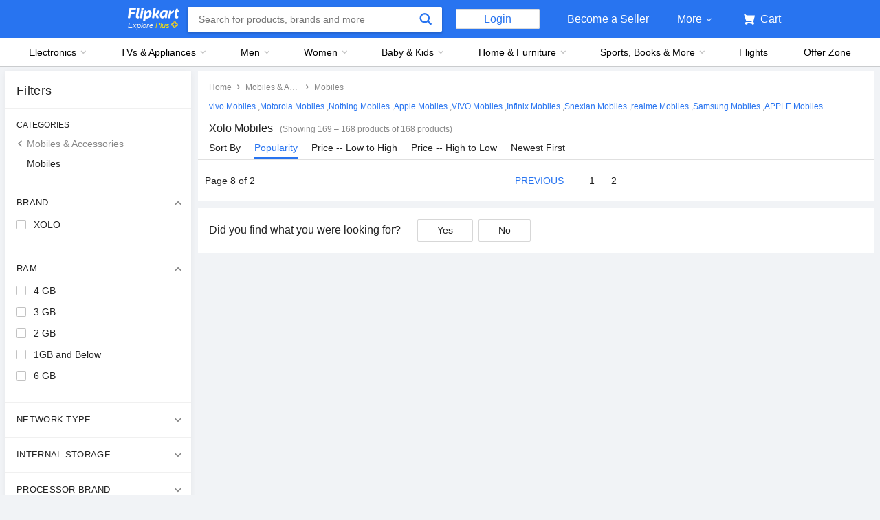

--- FILE ---
content_type: text/css
request_url: https://static-assets-web.flixcart.com/fk-p-linchpin-web/fk-cp-zion/css/Browse.chunk.647087.css
body_size: 17299
content:
.ktK2xu{text-align:center}.ktK2xu .x5LlB0{color:#212121;font-size:26px;font-weight:500;margin:20px 0 10px}.ktK2xu .oUYocX{color:#878787;font-size:20px;margin-bottom:8px}.ktK2xu .Q2SFeg{font-size:16px;text-transform:uppercase}.W3gcMl{font-size:24px!important}.wAzbl6{height:265px}.beeGmD{display:block!important;-webkit-flex:none;-ms-flex:none;flex:none;height:1px;width:100%!important}.eq0K9s{margin:0 auto;max-width:1680px;min-width:978px;padding:8px}.tBcEQe{position:relative;width:100%}.dD1eZt{padding:60px 0}.QSCKDh{display:-webkit-flex;display:-ms-flexbox;display:flex}.QSCKDh.dLgFEE{-webkit-flex-flow:column;-ms-flex-flow:column;flex-flow:column}.QSCKDh.eRsYMo{-webkit-flex-flow:row;-ms-flex-flow:row;flex-flow:row}.QSCKDh.eRsYMo .zsGJOz{-webkit-flex:1;-ms-flex:1;flex:1;max-width:100%;width:auto}.lvJbLV{display:block}.mfzC0s{-webkit-align-self:flex-start;bottom:0;position:-webkit-sticky;position:sticky;top:64px;z-index:2;-ms-flex-item-align:start;align-self:flex-start}.GB3U1l{background:#fff;padding:10px 0;position:absolute;width:100vw;z-index:2}.H8f8h3 .XItxwe{border:none;box-shadow:none;margin:24px 0 0 -18px}.H8f8h3 .XItxwe ._DtyQz{color:#212121;font-size:22px}.H8f8h3 .XItxwe .Bbov3d{background:url([data-uri]) no-repeat;display:inline-block;height:11px;width:25px}.H8f8h3 .p_VTmA{display:none}.H8f8h3 .Szmtbr{border-top:2px solid #f0f0f0;cursor:pointer}.H8f8h3 .Szmtbr .nLrXcx{font-size:24px;font-weight:500;padding:32px 0 32px 24px}.H8f8h3 .Szmtbr .XKaUKW{padding:40px 24px 0 0;text-align:center}.IqhMjV{height:200px}.Iz5gZJ{height:400px}.J7RnZL,.pflQWI{display:-webkit-flex;display:-ms-flexbox;display:flex;-webkit-justify-content:center;-ms-flex-pack:center;-webkit-align-items:center;justify-content:center;-ms-flex-align:center;align-items:center}.pflQWI{-webkit-flex-direction:column;-ms-flex-direction:column;flex-direction:column}.nJbQKc{background-color:#fff;border-bottom:2px solid #f0f0f0;display:-webkit-flex;display:-ms-flexbox;display:flex;font-size:20px;font-weight:500;height:64px;padding:16px 24px;position:-webkit-sticky;position:sticky;top:0;z-index:1}.E9j3gQ{cursor:pointer;margin:2px 4px 0 0}.fEqTIM{bottom:24px;position:fixed;right:24px;will-change:transform;z-index:3}.fEqTIM .ofKxa1{position:relative}.fEqTIM .ofKxa1 .XFEqRV{cursor:pointer;float:right}.fEqTIM .ofKxa1 .WYH2F9{opacity:0;-webkit-transform:scale(0);transform:scale(0);-webkit-transform-origin:bottom right;transform-origin:bottom right}.fEqTIM .ofKxa1 .NKoxrU,.fEqTIM .ofKxa1 .WYH2F9{pointer-events:all;transition:opacity .2s cubic-bezier(0,0,.3,1),-webkit-transform .2s cubic-bezier(0,0,.3,1);transition:transform .2s cubic-bezier(0,0,.3,1),opacity .2s cubic-bezier(0,0,.3,1);transition:transform .2s cubic-bezier(0,0,.3,1),opacity .2s cubic-bezier(0,0,.3,1),-webkit-transform .2s cubic-bezier(0,0,.3,1)}.fEqTIM .ofKxa1 .NKoxrU{opacity:1;-webkit-transform:scale(1);transform:scale(1);-webkit-transform-origin:bottom right;transform-origin:bottom right}.fEqTIM .ofKxa1 .tvz0Dq{background:#fff;background-color:#fff;border:1px solid #f0f0f0;border-radius:2px;bottom:0;box-shadow:0 1px 2px 0 rgba(0,0,0,.2);padding-bottom:0;position:absolute;right:0}.fEqTIM .ofKxa1 .tvz0Dq .VDPJqX{display:inline-block;padding:0 24px;width:160px}.fEqTIM .ofKxa1 .tvz0Dq .VDPJqX .eOnK__{background-color:#fff;border-radius:50%;color:#878787;cursor:pointer;font-size:16px;font-weight:500;height:20px;margin-left:107px;margin-top:8px;text-align:center;width:20px}.fEqTIM .ofKxa1 .tvz0Dq .VDPJqX .oKjW39{font-weight:700}.fEqTIM .ofKxa1 .tvz0Dq .VDPJqX .aRAQkG{font-size:12px;margin-top:15px;overflow:hidden;text-align:center;text-overflow:ellipsis;white-space:nowrap;width:100px}.fEqTIM .ofKxa1 .tvz0Dq .M2CgEe .mO0oXp{color:#212121;cursor:pointer;float:right;font-size:14px;font-weight:500;margin:20px 188px 16px 0}.fEqTIM .ofKxa1 .tvz0Dq .M2CgEe .SrI01c{margin-left:0;margin-right:0;opacity:0}.fEqTIM .ofKxa1 .mILskC{background-color:#2874f0;border-radius:2px;bottom:8px;box-shadow:0 1px 2px 0 rgba(0,0,0,.2);color:#fff;cursor:pointer;font-size:14px;font-weight:500;height:40px;position:absolute;right:8px;width:144px}.fEqTIM .ofKxa1 .mILskC .NYuVd5{display:inline-block;padding-left:24px;padding-top:12px}.fEqTIM .ofKxa1 .mILskC .ZsZai7{display:inline-block;position:relative}.fEqTIM .ofKxa1 .mILskC .ZsZai7 .SrI01c{-webkit-transform:scaleY(0);transform:scaleY(0)}.fEqTIM .ofKxa1 .mILskC .ZsZai7 .SrI01c,.fEqTIM .ofKxa1 .mILskC .ZsZai7 .ao6Wlj{transition:-webkit-transform .3s cubic-bezier(1,0,0,1);transition:transform .3s cubic-bezier(1,0,0,1);transition:transform .3s cubic-bezier(1,0,0,1),-webkit-transform .3s cubic-bezier(1,0,0,1)}.fEqTIM .ofKxa1 .mILskC .ZsZai7 .ao6Wlj{-webkit-transform:scaleY(1);transform:scaleY(1)}.fEqTIM .ofKxa1 .mILskC .ZsZai7 .dRbazV{-webkit-transform-origin:top;transform-origin:top}.fEqTIM .ofKxa1 .mILskC .ZsZai7 .E_jtFS{-webkit-transform-origin:bottom;transform-origin:bottom}.fEqTIM .ofKxa1 .mILskC .ZsZai7 .A57IgH{background-color:rgba(0,0,0,.2);border-radius:2px;display:inline-block;height:20px;margin-left:14px;padding:0;pointer-events:none;position:absolute;text-align:center;top:-15px;width:20px}.fEqTIM .ofKxa1 .eiYwW9{background-color:#2874f0;transition:background-color .2s ease-in}.f7De7w{float:none;overflow:hidden;padding:12px;width:auto}.Tz0f3Q,.Zjt5X7{background:#f9f9f9}.Zjt5X7{height:16px}.iCU4iv{height:250px;margin-bottom:12px}.gObljp{height:24px}.x3EiV_{height:16px;margin:8px 0}.VDgeNJ{margin:0 8px 0 0;position:relative}.VDgeNJ .jVAkvM{background:#fff;height:354px;width:100%}.QjZLEZ{background:#fafafa;box-shadow:0 2px 4px 0 rgba(0,0,0,.08);height:280px;margin:8px;padding:0 8px}.J7jYxs{height:100%;padding:0 8px;position:relative;width:100%}.oFZBaQ{background:#fff;-webkit-flex-direction:row;-ms-flex-direction:row;flex-direction:row;height:100%;left:8px;padding:8px;top:0}.jjc23Y,.oFZBaQ{display:-webkit-flex;display:-ms-flexbox;display:flex}.jjc23Y{-webkit-flex-direction:column;-ms-flex-direction:column;flex-direction:column}.G3ylij{background:#fafafa;display:inline-block;margin:16px 16px 12px;width:152px}.pgT53t{height:180px}.ICpK71{height:16px}.ojgSRZ{background-color:#fff;border-radius:2px;box-shadow:0 1px 8px 0 rgba(0,0,0,.1)}.hqfw1B{height:580px;max-width:1680px}.hqfw1B .gqWL_Y{height:1px}.hqfw1B .un2gzD{margin-right:8px;width:240px}.hqfw1B .un2gzD .wukIYZ{height:24px;margin:16px;width:120px}.hqfw1B .un2gzD .oO9m4U{margin:16px 16px 0}.hqfw1B .un2gzD .pELVHZ{margin:8px 16px 0;width:120px}.hqfw1B .un2gzD .j_UxbX{margin:8px 0 16px 32px;width:120px}.hqfw1B .un2gzD .yUZcXo{margin:8px 16px 16px 24px;width:48px}.hqfw1B .BfVgkz .PJI9GW{margin:16px 16px 0;width:120px}.hqfw1B .BfVgkz .NcisZ3{height:24px;margin:16px 16px 0;width:400px}.hqfw1B .BfVgkz .eZmbCe{margin:12px 16px 16px;width:580px}.hqfw1B .XjXkOh{margin:16px}.hqfw1B .XjXkOh .c1Khwa{height:356px;width:256px}.hqfw1B .XjXkOh .CiLDgH{margin-left:12px;margin-top:8px;width:232px}.hqfw1B .XjXkOh .vSGCNL{margin-left:12px;margin-top:2px;width:216px}.hqfw1B .XjXkOh .mb5F4E{margin-left:12px;margin-top:8px;width:180px}.pjEZti{background-color:#fffeeb;border:1px solid #f5f5f5;border-radius:2px;margin-bottom:15px;min-height:48px;padding:4px 12px}.pjEZti .mrcqKq{float:left;width:46px}.pjEZti .I1pv3b{float:left;font-size:16px;font-weight:500;padding:8px 10px}.pjEZti .MeXvCx{padding-right:5px}.pjEZti .rd_9Vn{color:#2874f0;float:right;font-weight:500;padding-top:10px}.Cy3XVx h2{font-size:18px;font-weight:500}.Cy3XVx h2+p.bRBKtJ{color:#878787;margin-top:8px}.QpM3Qd{background:#fff;box-shadow:0 1px 8px 0 rgba(0,0,0,.06)}.QpM3Qd.tVhznL{display:block}.QpM3Qd .ErOOAt{border-top:1px solid #f0f0f0;color:#212121;padding:14px 16px}.QpM3Qd .uS69DF{font-size:16px;font-weight:500;line-height:1.2}.QpM3Qd .taPd2v{font-size:12px;max-height:31px;overflow:hidden;text-overflow:ellipsis;word-wrap:break-word;margin-top:2px}.QpM3Qd .SdcrYp,.QpM3Qd .dwCDzl{margin:0 auto;transition:opacity .2s linear;width:auto!important}.dwCDzl{-webkit-filter:blur(4px);filter:blur(4px)}.nwLALW{background:#fff;display:-webkit-flex;display:-ms-flexbox;display:flex;padding:10px 12px}.nwLALW .BZ8LiF{font-weight:500}.nwLALW .BZ8LiF,.nwLALW ._3EpRY7{padding-right:8px}.nwLALW .Cz5Fv0{color:#2874f0;cursor:pointer;font-weight:500;margin-left:auto}.odKyyv{width:500px}.odKyyv.loading{padding-top:60px}.odKyyv.error{padding:40px}.bHiWXX{-webkit-align-items:center;background:#fff;display:-webkit-flex;display:-ms-flexbox;display:flex;padding:16px 24px;-ms-flex-align:center;align-items:center}.bHiWXX .FJoDXn{margin-right:12px}.bHiWXX .T48uEg{padding-bottom:5px}.bHiWXX .xvGb2o{color:#878787;font-size:12px}.ATNuza{color:#f0f0f0;font-size:12px;padding:12px;text-align:center}.ATNuza .OdsNb7{margin-right:27px}.ATNuza .ixMD3t{font-size:16px}.ATNuza .JB9rEX{font-size:14px}.K7oJo5{-webkit-align-items:center;background:#fff;display:-webkit-flex;display:-ms-flexbox;display:flex;font-size:20px;padding:16px 0;-ms-flex-align:center;align-items:center}.K7oJo5 .C2LZdH{margin-left:10px}.K7oJo5 .eBmt3x{font-weight:600;padding-left:5px}.ofhJSn{display:-webkit-flex;display:-ms-flexbox;display:flex;padding:10px 20px}.ofhJSn .VI9XZz{color:#062499;-webkit-flex:1;-ms-flex:1;flex:1;padding-left:20px}.ofhJSn .VI9XZz .C2LZdH{-webkit-align-items:center;display:-webkit-flex;display:-ms-flexbox;display:flex;-ms-flex-align:center;align-items:center;line-height:24px}.ofhJSn .VI9XZz .C2LZdH .eBmt3x{-webkit-flex:1;-ms-flex:1;flex:1;font-weight:500;margin-left:6px}.ofhJSn .VI9XZz .bONycf{font-size:12px}.vz0tBC{border:1px solid #d7d7d7;color:#2874f0;font-size:14px;width:100%}.uG5rGI{min-height:564px!important;width:914px}.uG5rGI.error,.uG5rGI.loading{display:-webkit-flex;display:-ms-flexbox;display:flex;-webkit-justify-content:center;-ms-flex-pack:center;-webkit-align-items:center;justify-content:center;-ms-flex-align:center;align-items:center}.MTEz7G,.TX1XeW{height:564px}.MTEz7G{width:inherit}.RPtwmi{-webkit-align-items:flex-start;-ms-flex-align:start;align-items:flex-start}.AZdLPb{position:absolute;top:-14px}.AZdLPb.GVPR4o{left:16px;top:2px;z-index:4}.AZdLPb .vC_lWG{background-color:#f0f0f0;border-radius:50%;display:inline-block;height:5px;margin-right:2px;width:5px}.AZdLPb .Cf7dcP{background-color:#878787}.vWEC1e{margin-top:4px}.vWEC1e .zZzsBS{height:22px;margin:5px 8px 0 11px;width:45px}.vWEC1e .zZzsBS .HHUMgi{color:#fff;display:block;font-size:12px;font-weight:500;letter-spacing:-.2px;margin:1px 0}.vWEC1e .HHUMgi{color:#388e3c;font-weight:500;margin-right:5px}.vWEC1e .zZzsBS :before{height:4px;left:-2px;top:3px;width:4px}.vWEC1e .zZzsBS :after{border-width:11px;top:13px}.tmFNwV{display:inline-block}.Q4XbWY{margin-top:28px}.Q4XbWY .JX_J0F{color:#212121;font-size:14px;line-height:1.7;margin-top:10px}.Q4XbWY .JX_J0F .AT18Zd:before{color:#c2c2c2;content:"•";padding-right:8px}.bgFu62{background-color:#fff;bottom:0;font-size:14px;left:50%;margin:0 auto;padding:10px 15px;pointer-events:none;position:absolute;text-align:center;-webkit-transform:translateX(-50%);transform:translateX(-50%);width:90%}.bgFu62 .nvcpki{color:#388e3c}.bgFu62 .fRrrYo{color:#d23276}.SJekt1 .JiknFv{display:-webkit-inline-flex;display:-ms-inline-flexbox;display:inline-flex;position:relative}.SJekt1 .JX9D2X{fill:#c2c2c2}.SJekt1 .J43uGB{left:50%;opacity:0;position:absolute;top:50%}.SJekt1 .aWWgTs{background:#c62828;border-radius:50%;height:36px;left:-10px;opacity:1;position:absolute;top:-12px;-webkit-transform:translateZ(0) scale(0);transform:translateZ(0) scale(0);transition:background .2s ease;width:36px}.SJekt1 .ICg1d3:after,.SJekt1 .ICg1d3:before{border-radius:50%;content:"";height:5px;margin:-2px;position:absolute;width:5px}.SJekt1 .ICg1d3:before{background:#ffe11b}.SJekt1 .ICg1d3:after{background:#ff9f00}.SJekt1 .ICg1d3:first-child:before{-webkit-transform:translate3d(5px,-4px,0);transform:translate3d(5px,-4px,0)}.SJekt1 .ICg1d3:first-child:after{-webkit-transform:translate3d(5px,4px,0) scale(.7);transform:translate3d(5px,4px,0) scale(.7)}.SJekt1 .ICg1d3:nth-child(2):before{-webkit-transform:translate3d(-4px,5px,0);transform:translate3d(-4px,5px,0)}.SJekt1 .ICg1d3:nth-child(2):after{-webkit-transform:translate3d(4px,5px,0) scale(.7);transform:translate3d(4px,5px,0) scale(.7)}.SJekt1 .ICg1d3:nth-child(3):before{-webkit-transform:translate3d(-5px,-4px,0);transform:translate3d(-5px,-4px,0)}.SJekt1 .ICg1d3:nth-child(3):after{-webkit-transform:translate3d(-5px,4px,0) scale(.7);transform:translate3d(-5px,4px,0) scale(.7)}.SJekt1 .ICg1d3:nth-child(4):before{-webkit-transform:translate3d(-4px,-5px,0);transform:translate3d(-4px,-5px,0)}.SJekt1 .ICg1d3:nth-child(4):after{-webkit-transform:translate3d(4px,-5px,0) scale(.7);transform:translate3d(4px,-5px,0) scale(.7)}.SJekt1.y53wr7.J4iLLP .J43uGB{-webkit-animation:J43uGB .6s ease .3s;animation:J43uGB .6s ease .3s}.SJekt1.y53wr7.J4iLLP .ICg1d3:first-child:before{-webkit-animation:k7PTNv .6s ease .3s;animation:k7PTNv .6s ease .3s}.SJekt1.y53wr7.J4iLLP .ICg1d3:first-child:after{-webkit-animation:XuBMWE .6s ease .3s;animation:XuBMWE .6s ease .3s}.SJekt1.y53wr7.J4iLLP .ICg1d3:nth-child(2):before{-webkit-animation:OA9XP3 .6s ease .3s;animation:OA9XP3 .6s ease .3s}.SJekt1.y53wr7.J4iLLP .ICg1d3:nth-child(2):after{-webkit-animation:y5EyfC .6s ease .3s;animation:y5EyfC .6s ease .3s}.SJekt1.y53wr7.J4iLLP .ICg1d3:nth-child(3):before{-webkit-animation:WT4diE .6s ease .3s;animation:WT4diE .6s ease .3s}.SJekt1.y53wr7.J4iLLP .ICg1d3:nth-child(3):after{-webkit-animation:HVCrEF .6s ease .3s;animation:HVCrEF .6s ease .3s}.SJekt1.y53wr7.J4iLLP .ICg1d3:nth-child(4):before{-webkit-animation:UurELV .6s ease .3s;animation:UurELV .6s ease .3s}.SJekt1.y53wr7.J4iLLP .ICg1d3:nth-child(4):after{-webkit-animation:S9QPEY .6s ease .3s;animation:S9QPEY .6s ease .3s}.SJekt1.y53wr7.J4iLLP .rE8OAo{-webkit-animation:sLsaSo .2s ease .3s forwards;animation:sLsaSo .2s ease .3s forwards}.SJekt1.y53wr7.J4iLLP .aWWgTs{-webkit-animation:Qgn3tM .25s ease .2s forwards;animation:Qgn3tM .25s ease .2s forwards}.SJekt1.zuQSHK .JX9D2X{fill:#000;opacity:.2;stroke:transparent}.SJekt1.y53wr7 .JX9D2X{fill:#ff4343;opacity:.9}@-webkit-keyframes sLsaSo{0%{-webkit-transform:translateZ(0) scale(0);transform:translateZ(0) scale(0)}40%{-webkit-transform:translateZ(0) scale(1.2);transform:translateZ(0) scale(1.2)}to{-webkit-transform:translateZ(0) scale(1);transform:translateZ(0) scale(1)}}@keyframes sLsaSo{0%{-webkit-transform:translateZ(0) scale(0);transform:translateZ(0) scale(0)}40%{-webkit-transform:translateZ(0) scale(1.2);transform:translateZ(0) scale(1.2)}to{-webkit-transform:translateZ(0) scale(1);transform:translateZ(0) scale(1)}}@-webkit-keyframes Qgn3tM{0%{opacity:1;-webkit-transform:translateZ(0) scale(0);transform:translateZ(0) scale(0)}to{opacity:0;-webkit-transform:translateZ(0) scale(1);transform:translateZ(0) scale(1)}}@keyframes Qgn3tM{0%{opacity:1;-webkit-transform:translateZ(0) scale(0);transform:translateZ(0) scale(0)}to{opacity:0;-webkit-transform:translateZ(0) scale(1);transform:translateZ(0) scale(1)}}@-webkit-keyframes J43uGB{0%{opacity:0}50%{opacity:1}to{opacity:0}}@keyframes J43uGB{0%{opacity:0}50%{opacity:1}to{opacity:0}}@-webkit-keyframes k7PTNv{to{-webkit-transform:translate3d(22px,-4px,0);transform:translate3d(22px,-4px,0)}}@keyframes k7PTNv{to{-webkit-transform:translate3d(22px,-4px,0);transform:translate3d(22px,-4px,0)}}@-webkit-keyframes XuBMWE{to{-webkit-transform:translate3d(14px,4px,0) scale(.7);transform:translate3d(14px,4px,0) scale(.7)}}@keyframes XuBMWE{to{-webkit-transform:translate3d(14px,4px,0) scale(.7);transform:translate3d(14px,4px,0) scale(.7)}}@-webkit-keyframes OA9XP3{to{-webkit-transform:translate3d(-4px,22px,0);transform:translate3d(-4px,22px,0)}}@keyframes OA9XP3{to{-webkit-transform:translate3d(-4px,22px,0);transform:translate3d(-4px,22px,0)}}@-webkit-keyframes y5EyfC{to{-webkit-transform:translate3d(4px,18px,0) scale(.7);transform:translate3d(4px,18px,0) scale(.7)}}@keyframes y5EyfC{to{-webkit-transform:translate3d(4px,18px,0) scale(.7);transform:translate3d(4px,18px,0) scale(.7)}}@-webkit-keyframes WT4diE{to{-webkit-transform:translate3d(-22px,-4px,0);transform:translate3d(-22px,-4px,0)}}@keyframes WT4diE{to{-webkit-transform:translate3d(-22px,-4px,0);transform:translate3d(-22px,-4px,0)}}@-webkit-keyframes HVCrEF{to{-webkit-transform:translate3d(-18px,4px,0) scale(.7);transform:translate3d(-18px,4px,0) scale(.7)}}@keyframes HVCrEF{to{-webkit-transform:translate3d(-18px,4px,0) scale(.7);transform:translate3d(-18px,4px,0) scale(.7)}}@-webkit-keyframes UurELV{to{-webkit-transform:translate3d(-4px,-22px,0);transform:translate3d(-4px,-22px,0)}}@keyframes UurELV{to{-webkit-transform:translate3d(-4px,-22px,0);transform:translate3d(-4px,-22px,0)}}@-webkit-keyframes S9QPEY{to{-webkit-transform:translate3d(4px,-18px,0) scale(.7);transform:translate3d(4px,-18px,0) scale(.7)}}@keyframes S9QPEY{to{-webkit-transform:translate3d(4px,-18px,0) scale(.7);transform:translate3d(4px,-18px,0) scale(.7)}}.ibKpr5{width:264px}.ibKpr5 .NY2jvH{background:#26a541;padding:36px 0;text-align:center}.ibKpr5 .sgJNdF{font-size:16px;margin-top:16px;text-align:center}.ibKpr5 .ErmMUc{list-style-type:none;margin:0;padding:8px}.ibKpr5 .ErmMUc .IIImnk{padding:16px 0}.ibKpr5 .ErmMUc .IIImnk,.ibKpr5 .ErmMUc .XGTxNS{-webkit-align-items:center;display:-webkit-flex;display:-ms-flexbox;display:flex;-ms-flex-align:center;align-items:center}.ibKpr5 .ErmMUc .XGTxNS{-webkit-justify-content:center;-ms-flex-pack:center;border-radius:20px;box-shadow:0 1px 3px 0 rgba(0,0,0,.12);height:40px;justify-content:center;width:40px}.ibKpr5 .ErmMUc .VG3i0j{-webkit-flex:auto;-ms-flex:auto;flex:auto;font-size:16px;margin-left:12px}.ibKpr5 .ErmMUc .VG3i0j .qZ5aOn{color:#26a541;display:block;font-weight:500}.ibKpr5 .ErmMUc .VG3i0j .Bem6on{display:block}.ibKpr5 .da_gLc{color:#878787;font-size:12px;text-align:right}.ibKpr5 .oSeL0X{height:24px}.MaiFhH{margin-top:5px}.Rm9_cy{white-space:pre}.H12Dty,.Rm9_cy{display:-webkit-inline-flex;display:-ms-inline-flexbox;display:inline-flex;vertical-align:middle}.H12Dty{height:21px;padding-top:0!important;width:18px!important}.hx1EGN{display:inline-block}.o2uEoz{border-radius:2px;color:#fff;cursor:pointer;font-size:14px;font-weight:500;left:8px;line-height:1.45;padding:0 8px;top:7px}.o2uEoz,.o2uEoz:before{height:20px;position:absolute}.o2uEoz:before{-webkit-animation:exNQ7I 1s linear 2ms 6 forwards;animation:exNQ7I 1s linear 2ms 6 forwards;background:#fff;content:"";-webkit-filter:blur(6px);filter:blur(6px);left:-9px;opacity:0;top:0;-webkit-transform:skewX(-25deg);transform:skewX(-25deg);width:22px}@-webkit-keyframes exNQ7I{0%{left:-15px;opacity:0}20%{left:0;opacity:.3}30%{left:5px;opacity:.45}50%{left:25px;opacity:.45}80%{left:42px;opacity:.45}to{left:44px;opacity:0}}@keyframes exNQ7I{0%{left:-15px;opacity:0}20%{left:0;opacity:.3}30%{left:5px;opacity:.45}50%{left:25px;opacity:.45}80%{left:42px;opacity:.45}to{left:44px;opacity:0}}.FJ7IAS{vertical-align:middle}.FJ7IAS.krlDpl{text-align:right}.FJ7IAS .fU6cHR{color:#212121;cursor:pointer;font-size:14px;margin-left:8px;vertical-align:middle}.FJ7IAS .fU6cHR :hover{font-weight:500}.FJ7IAS .ZhHnSZ{display:inline-block}.NJFPCC{margin-top:12px}.v5FZG7{margin-left:64px}@media (max-width:1024px){.v5FZG7{margin-left:0}}.ugg2XR{font-size:16px;text-transform:uppercase;width:100%}.IUmgrZ{background:#ff9f00;border:none;border-radius:2px;box-shadow:0 1px 2px 0 rgba(0,0,0,.2);color:#fff;float:left;padding:18px 8px;width:98%}.IUmgrZ.YvmC0b{line-height:16px;padding-bottom:15px;padding-top:15px}.IUmgrZ.YCnFNr{font-size:14px;margin-top:8px;padding:12px;width:100%}.nHhy8a{display:-webkit-flex;display:-ms-flexbox;display:flex;-webkit-justify-content:space-between;-ms-flex-pack:justify;justify-content:space-between}.JVYhea{-webkit-align-self:center;float:left;-ms-flex-item-align:center;align-self:center;background-color:#fff;border-radius:2px;box-shadow:0 0 2px 0 rgba(0,0,0,.2);font-size:14px;font-weight:500;height:56px!important;text-transform:none;width:200px}.JVYhea .buIyjZ{box-shadow:0 0 0 0 transparent}.KCQxN7{border-radius:2px;box-shadow:0 1px 2px 0 rgba(0,0,0,.2);float:right;padding:18px 8px;width:98%}.idQmRh{background:#854987;color:#fff}.wOPLYR{margin-right:24px;max-width:250px}.cGU6ur,.wOPLYR{-webkit-flex:1;-ms-flex:1;flex:1}.cGU6ur{margin-right:15px;max-width:225px}.cGU6ur:last-child,.wOPLYR:last-child{margin-right:0}.sIq6sE{color:#212121;font-size:16px;margin:0 0 8px;padding:0 4px}.fdFqGd,.sIq6sE{display:inline-block}.fdFqGd{background-image:url([data-uri]);background-repeat:no-repeat;height:20px;margin-bottom:8px;margin-right:4px;padding-top:4px;width:24px}.QkA9qD{-webkit-align-items:center;display:-webkit-flex;display:-ms-flexbox;display:flex;-ms-flex-align:center;align-items:center}.EyyvSj{background-image:url([data-uri]);background-repeat:no-repeat;height:14px;vertical-align:middle;width:14px}.EyyvSj,.kV7kR_{display:inline-block}.kV7kR_{height:16px;margin-right:4px;width:16px}.uwoQTT{background:#fff;color:#878787;fill:#878787}.WNFFUx{background-color:#878787;color:#fff}.WNFFUx .PAfR6w{display:inline-block;height:16px;margin-right:10px;vertical-align:text-top;width:16px}.cazumY .ktZri0{background:#f0f0f0;height:6px;margin-bottom:8px}.cazumY .ktZri0 .Lg4UaY{background:#2874f0;height:6px;-webkit-transform-origin:0 50%;transform-origin:0 50%;transition:-webkit-transform 1.05s linear;transition:transform 1.05s linear;transition:transform 1.05s linear,-webkit-transform 1.05s linear}.cazumY .eK7pKn{display:block;font-size:12px;font-weight:500;margin-bottom:8px;text-align:center}.Zuh2w_{padding:3px 0}.lym0dV{background-color:rgba(0,0,0,.8)}.K7aIpi{height:89vh;min-height:512px!important;min-width:960px!important}.fJVNO6{border-radius:4px;float:right;padding:18px 8px;width:98%}.JbQJfE,.fJVNO6{background-color:#fff;border:1px solid #e0e0e0;box-shadow:none}.JbQJfE{border-radius:4px;padding:12px 8px}.B_JD85{background:#fff;color:#878787}.XhHska{display:inline-block;height:27px;margin:0;padding:0;width:33px}.A6DGo8{-webkit-align-items:center;display:-webkit-flex;display:-ms-flexbox;display:flex;-webkit-flex-direction:row;-ms-flex-direction:row;flex-direction:row;-ms-flex-align:center;align-items:center;background-color:#fff;border:none;border-radius:2px;box-shadow:0 0 2px 0 rgba(0,0,0,.2);height:40px}.A6DGo8 .AodA8l{-webkit-flex:2 2 0;-ms-flex:2 2 0px;flex:2 2 0;height:100%}.A6DGo8 .bV221v,.A6DGo8 .loH1h_{-webkit-align-self:stretch;-webkit-flex:3 3 0;-ms-flex:3 3 0px;flex:3 3 0;-ms-flex-item-align:stretch;align-self:stretch;display:-webkit-flex;display:-ms-flexbox;display:flex;-webkit-flex-direction:row;-ms-flex-direction:row;flex-direction:row;-webkit-justify-content:center;-ms-flex-pack:center;-webkit-align-items:center;justify-content:center;-ms-flex-align:center;align-items:center;border-left:1px solid #e5e5e5;border-right:1px solid #e5e5e5}.A6DGo8 .RsfRby{width:30px}.A6DGo8 .uEsOKU{background-color:#fafafa;border:none;box-shadow:none;display:-webkit-flex;display:-ms-flexbox;display:flex;-webkit-flex-direction:row;-ms-flex-direction:row;flex-direction:row;-webkit-justify-content:center;padding:0;-ms-flex-pack:center;-webkit-align-items:center;justify-content:center;-ms-flex-align:center;align-items:center;height:100%;width:100%}.OlenS6{background-color:rgba(0,0,0,.4)!important;z-index:12!important}.ZwOhF5{-webkit-align-items:stretch;background-color:#f9f9f9;display:-webkit-flex;display:-ms-flexbox;display:flex;-ms-flex-align:stretch;align-items:stretch;-webkit-justify-content:space-between;-ms-flex-pack:justify;border-radius:2px;height:100%;justify-content:space-between;overflow:hidden;width:100%}.ZwOhF5 .OQ_XSL{-webkit-flex-grow:1;width:65%;-ms-flex-positive:1;background:#fff;flex-grow:1;min-width:518px;overflow-y:scroll}.ZwOhF5 .OQ_XSL .ceXSVF{background:#fff;border-bottom:1px solid #f9f9f9;min-height:56px;position:-webkit-sticky;position:sticky;top:0;width:100%;z-index:1}.ZwOhF5 .OQ_XSL .ceXSVF .Y0dB3E{font-size:18px;line-height:56px;padding:0 24px}.ZwOhF5 .OQ_XSL .a1vJOW{position:relative;width:100%}.ZwOhF5 .OQ_XSL .a1vJOW .sXPUK8{border-bottom:1px solid #f9f9f9;margin:0 18px 0 12px;padding:12px 0}.ZwOhF5 .OQ_XSL .a1vJOW .sXPUK8:last-child{border-bottom:none}.ZwOhF5 .OQ_XSL::-webkit-scrollbar{width:10px}.ZwOhF5 .OQ_XSL::-webkit-scrollbar-track{background-color:#fff}.ZwOhF5 .OQ_XSL::-webkit-scrollbar-thumb{background:rgba(0,0,0,.1);border-radius:50px}.ZwOhF5 .LZwzuz{background:#fff;display:-webkit-flex;display:-ms-flexbox;display:flex;-webkit-justify-content:center;position:relative;width:100%;-ms-flex-pack:center;-webkit-align-content:center;-webkit-flex-direction:column;-ms-flex-direction:column;flex-direction:column;justify-content:center;-ms-flex-line-pack:center;align-content:center;-webkit-align-items:center;-ms-flex-align:center;align-items:center;font-size:14px}.ZwOhF5 .LZwzuz ._yBG2g{max-width:240px}.ZwOhF5 .LZwzuz .yzdAXA{font-size:16px;left:0;line-height:56px;padding:0 24px;position:absolute;top:0}.ZwOhF5 .LZwzuz .p5IZte{font-weight:500;margin-top:15px}.ZwOhF5 .LZwzuz .wexUlk{background:#2874f0;color:#fff;cursor:pointer;margin-top:24px;padding:12px 0;text-align:center;text-transform:capitalize;width:190px}.ZwOhF5 .ZnQ4t1{margin:10px 16px 8px;width:376px}.ZwOhF5 .W0pbJG{height:270px}.ZwOhF5 .ZjAg5U{background:#fb641b;color:#fff;cursor:pointer;font-size:16px;height:52px;padding:4px 16px;text-align:center;text-transform:uppercase;width:100%}.ZwOhF5 .MKd3KR,.ZwOhF5 .tkPdEa{-webkit-align-self:stretch;display:-webkit-flex;display:-ms-flexbox;display:flex;-ms-flex-item-align:stretch;align-self:stretch;-webkit-flex-direction:row;-ms-flex-direction:row;flex-direction:row;-webkit-justify-content:center;-ms-flex-pack:center;-webkit-align-items:center;justify-content:center;-ms-flex-align:center;align-items:center}.ZwOhF5 .RaWFAR{margin-left:12px;width:20px}.ZwOhF5 .L4hn85{position:relative}.ZwOhF5 .L4hn85 .SdDxwj{bottom:0;position:absolute;width:100%}.ZwOhF5 .L4hn85 .SdDxwj .GFG_A3{-webkit-align-self:baseline;background-color:#ffffe6;border:1px solid #ffe11b;border-radius:2px;font-size:12px;margin:8px 0;padding:8px 12px;-ms-flex-item-align:baseline;-webkit-align-items:center;align-self:baseline;display:-webkit-flex;display:-ms-flexbox;display:flex;-ms-flex-align:center;align-items:center}.ZwOhF5 .L4hn85 .SdDxwj .GFG_A3 .fpZcom{margin-left:10px}.x7i6pm{background-color:rgba(0,0,0,.8)}.z3hDv7{background-color:rgba(0,0,0,.4)!important}.LMXhsM{height:89vh}.LMXhsM,.U87zcf{display:-webkit-flex;display:-ms-flexbox;display:flex;-webkit-flex-direction:row;-ms-flex-direction:row;flex-direction:row;min-height:512px!important;width:960px!important}.U87zcf{height:79vh}.U87zcf.error{display:-webkit-flex;display:-ms-flexbox;display:flex;-webkit-flex-direction:column;-ms-flex-direction:column;flex-direction:column;-webkit-justify-content:center;-ms-flex-pack:center;-webkit-align-items:center;justify-content:center;-ms-flex-align:center;align-items:center}.N2FsSs{height:inherit;width:inherit}.R43Rmv{max-height:512px!important;min-width:460px!important}.LaqzO6,.R43Rmv{display:-webkit-flex;display:-ms-flexbox;display:flex;-webkit-flex-direction:column;-ms-flex-direction:column;flex-direction:column}.LaqzO6{-webkit-align-items:stretch;overflow:hidden;-ms-flex-align:stretch;align-items:stretch;-webkit-justify-content:space-between;-ms-flex-pack:justify;border-radius:4px;height:100%;justify-content:space-between;width:100%}.Ek01tm{background-color:#fff;border-bottom:1px solid #f9f9f9;font-size:18px;line-height:56px;padding:0 24px}.moCvRY{height:64px;width:64px}.moCvRY,.moCvRY .PQQzmd{-webkit-align-self:center;-ms-flex-item-align:center;align-self:center}.moCvRY .PQQzmd{display:block;max-height:56px;max-width:56px}.BIUDVW{max-width:320px}.ur8oZA{color:#878787;font-size:12px;font-weight:500;margin-top:4px}.CgrmOE{border-bottom:1px solid #f9f9f9;margin:0 24px 0 18px;padding:16px 0}.Vc_x6T{display:-webkit-flex;display:-ms-flexbox;display:flex;position:relative}.Vc_x6T .cxyagc{background-color:#fff;border-radius:2px;bottom:0;box-shadow:0 1px 1px 0 rgba(0,0,0,.1);color:#212121;font-size:12px;height:20px;padding-top:2px;pointer-events:none;position:absolute;text-align:center;width:24px}.Vc_x6T .GBq9JV{margin:0 8px 6px 18px}.TZpNp9{display:-webkit-flex;display:-ms-flexbox;display:flex;-webkit-flex-direction:column;-ms-flex-direction:column;flex-direction:column;overflow:auto;width:100%}.YSsDAs:hover{color:#2874f0}.guOWbS{color:#ff6161;display:block;font-size:20px;margin-top:6px}.kWoeEt{-webkit-flex:auto;-ms-flex:auto;flex:auto;overflow:hidden;position:relative}.kWoeEt.qui1RU{word-break:break-all}.bLmszL{position:absolute;width:100%}.eOJxHf{overflow:hidden;text-overflow:ellipsis;white-space:nowrap}.MB4l6b{visibility:hidden}.o7dShY{background:linear-gradient(90deg,hsla(0,0%,100%,0),#fff 80%);bottom:0;position:absolute;right:0;text-align:right;width:50px}.WjeSr5{background-color:hsla(0,0%,100%,.7);height:100%;left:0;position:fixed;top:0;width:100%;z-index:3}.WjeSr5 .Zr0tEv{position:relative;text-align:center;top:50%;width:100%}.WjeSr5 .Zr0tEv .wipMn8{display:inline-block}.WjeSr5 .Zr0tEv .wipMn8 .MYqptF{-webkit-align-items:center;display:-webkit-flex;display:-ms-flexbox;display:flex;height:24px;margin-right:24px;width:24px;-ms-flex-align:center;align-items:center}.WjeSr5 .Zr0tEv .ksqme5{background:#fff;box-shadow:0 2px 4px 0 rgba(0,0,0,.14),0 2px 4px 0 rgba(0,0,0,.24);display:inline-block;font-size:18px;height:64px;min-width:232px;padding:0 24px}.WjeSr5 .Zr0tEv .ksqme5 .j47JAb{-webkit-align-items:center;display:-webkit-flex;display:-ms-flexbox;display:flex;-ms-flex-align:center;align-items:center;height:inherit;margin-top:2px}.HGkPSx{padding:24px 0;text-align:center}.HGkPSx .OKa5OU{display:inline-block;height:184px;margin:4px 0 24px}.HGkPSx .tY1tgO{font-size:20px;line-height:24px}.HGkPSx .pdwKhh{font-size:14px;line-height:1.43;margin:4px auto 0;max-width:236px}.HGkPSx .mdkRgS{display:block;font-size:16px;margin:24px auto;min-width:290px;padding:18px 0;text-transform:uppercase}.HGkPSx .go7Y5O{-webkit-align-items:center;display:-webkit-flex;display:-ms-flexbox;display:flex;font-size:24px;margin-top:20px;-ms-flex-align:center;align-items:center;-webkit-justify-content:center;-ms-flex-pack:center;font-weight:500;justify-content:center}.HGkPSx .go7Y5O .FU7nGh{height:24px;margin-right:8px;width:24px}.krdos3{display:-webkit-flex;display:-ms-flexbox;display:flex;-webkit-justify-content:space-between;-ms-flex-pack:justify;justify-content:space-between}.krdos3.sZaTtz{background-color:#fff;border-radius:2px;box-shadow:0 2px 4px 0 rgba(0,0,0,.24);padding:16px;width:480px}.krdos3 .K0LHkL,.krdos3 .mApGx4{-webkit-flex:1;-ms-flex:1;flex:1}.krdos3 .mApGx4{border:none;border-radius:2px;box-shadow:0 1px 2px 0 rgba(0,0,0,.2);font-size:16px;font-weight:500;margin-left:8px;padding:18px 8px;text-transform:uppercase}.krdos3 .mApGx4.Co9n9N{background-color:#fb641b;color:#fff;padding:14px 8px}.krdos3 .IA8en1,.krdos3 .w5cwjj{font-weight:500;line-height:26px}.krdos3 .vMjOXI{color:#878787;font-size:16px}.krdos3 .VyW8MA{color:#212121;font-size:18px}.krdos3 .XS7JHL{color:#388e3c;font-size:18px}.krdos3 .XS7JHL:before{background-image:url([data-uri]);background-repeat:no-repeat;background-size:cover;content:"";display:inline-block;height:14px;margin-right:8px;width:14px}.krdos3 .tk3UyF{color:#ff6161;font-size:18px}.krdos3 .uVbtjR{display:inline-block;height:24px;margin:0;vertical-align:text-top;width:24px}.krdos3 .LXNQU6{-webkit-align-items:center;display:-webkit-flex;display:-ms-flexbox;display:flex;-ms-flex-align:center;align-items:center;font-weight:500}.krdos3 .LXNQU6 .Sx2rNp{height:16px;margin-right:8px;width:16px}.BtSvRV .krdos3{bottom:76px;left:70px;position:fixed}.RGLWAk{-webkit-filter:none!important;filter:none!important;padding:16px;position:relative;transition:box-shadow .2s ease-in-out}.RGLWAk:hover .t2K9pO{box-shadow:0 10px 16px 0 rgba(0,0,0,.11)}.RGLWAk .IxWX8O{border:1px solid #fff;border-radius:4px;color:#bdbdbd;font-size:12px;font-weight:400;line-height:14px;width:auto;z-index:1}.RGLWAk .GnxRXv{display:block;margin-bottom:5px;position:relative}.RGLWAk .FIdGa1{display:inline-block;font-size:0;vertical-align:middle}.RGLWAk .FIdGa1.aDMOI9{position:absolute}.RGLWAk .HfiFVV{cursor:pointer;height:18px}.RGLWAk .ruPvob{display:none}.RGLWAk .QTCD4Z{display:block}.RGLWAk .MSFFxB{color:#878787;font-size:14px;font-weight:500;overflow:hidden}.RGLWAk .pIpigb{display:block;overflow:hidden;padding-bottom:5px}.RGLWAk .pIpigb.iEZT5a:hover{color:inherit}.RGLWAk .pIpigb:hover{color:#2874f0}.RGLWAk .U_GKRr{color:#878787;font-size:12px;padding-bottom:5px;word-wrap:break-word}.RGLWAk .q5yW4i{background-color:#f0f0f0;content:" ";height:1px;margin:8px 0}.RGLWAk .ZE4W3l{color:#878787;font-weight:500;line-height:1.29;margin-bottom:2px}.RGLWAk .kiU5OK{opacity:1;padding-bottom:16px;transition:opacity .3s;-webkit-user-select:none;-moz-user-select:none;-ms-user-select:none;user-select:none}.RGLWAk .kiU5OK.m0rl2Q{opacity:.6}.RGLWAk .LAuKgh{margin-top:4px}.RGLWAk .fb4uj3{display:block;margin:3px 0;padding:0 10px 0 0}.RGLWAk .fb4uj3 .FuyDJr{margin:4px 0 6px}.RGLWAk .kNIif0{display:-webkit-flex;display:-ms-flexbox;display:flex}.RGLWAk .kNIif0 .TzzXNP{color:#388e3c;font-weight:500;margin-right:5px;margin-top:5px}.RGLWAk .t2K9pO{background-color:#fff;display:none;left:0;padding:10px 16px;position:absolute;width:100%;z-index:1}.RGLWAk .t2K9pO .iSDoXD{-webkit-align-items:center;display:-webkit-flex;display:-ms-flexbox;display:flex;padding-top:10px;-ms-flex-align:center;align-items:center}.RGLWAk .t2K9pO .iSDoXD .RQd4rH{cursor:pointer;display:inline-block;padding-right:6px;position:relative}.RGLWAk .t2K9pO .iSDoXD .lnllIE{border:3px solid #fff;border-radius:50%;box-shadow:0 0 3px 0 #c2c2c2;box-sizing:content-box;height:20px;overflow:hidden;width:20px}.RGLWAk .t2K9pO .iSDoXD .lnllIE.aMFm3O{box-shadow:0 0 3px 0 #2874f0}.RGLWAk .t2K9pO .QAhEHA{color:#2874f0;cursor:pointer;display:inline-block;font-weight:500;padding-left:5px}.RGLWAk .t2K9pO .nyAb1f{color:#2874f0;cursor:pointer;font-size:12px;font-weight:500}.RGLWAk .t2K9pO .nyAb1f .rOPMA8{height:7px;-webkit-transform:rotate(180deg);transform:rotate(180deg);width:12px}.RGLWAk .bEnCjh{cursor:pointer;display:inline-block;position:absolute;right:12px;top:12px}.RGLWAk .bEnCjh .wnMLrm{fill:#ff6161}.RGLWAk .bEnCjh .Qa49Tl{fill:#c2c2c2}.RGLWAk .NgPLS4{bottom:4px;display:none;padding:0 8px;position:absolute;width:100%}.yl5Ky_{max-width:800px!important;min-width:400px!important}.yl5Ky_.error,.yl5Ky_.loading{-webkit-align-items:center;display:-webkit-flex;display:-ms-flexbox;display:flex;-ms-flex-align:center;align-items:center;-webkit-justify-content:center;-ms-flex-pack:center;justify-content:center}.RGLWAk:hover{box-shadow:0 3px 16px 0 rgba(0,0,0,.11)}.RGLWAk:hover.bBBMdb{box-shadow:none}.RGLWAk:hover .t2K9pO{box-shadow:0 9px 16px 0 rgba(0,0,0,.11);display:block;z-index:2}.RGLWAk:hover .pIpigb{color:#2874f0}.RGLWAk:hover .NgPLS4,.RGLWAk:hover .ruPvob{display:block}.dYJz8O{padding:8px!important}.dYJz8O .MaE93h{max-height:none!important}.SKAcWl{box-shadow:none;font-weight:500;text-transform:capitalize;width:100%}.OUiYfg{background:#fff;border-radius:16px;bottom:25px;box-shadow:0 1px 4px 0 rgba(0,0,0,.15);height:32px;position:absolute;right:25px;width:64px}.OUiYfg .PzoG4d{border:1px solid #fff;border-radius:20px;height:16px;margin:8px;overflow:hidden;width:16px}.OUiYfg .PzoG4d,.OUiYfg .qaO_x8{display:inline-block;position:absolute}.OUiYfg .qaO_x8{color:#2874f0;font-weight:500;line-height:32px;right:12px}.bLCLBY{-webkit-filter:none!important;filter:none!important;height:100%;margin:0 8px;position:relative;transition:box-shadow .2s ease-in-out}.bLCLBY.nr15la{overflow:hidden}.bLCLBY.nr15la .p0C73x{background:#fff;padding:5px 16px 8px;position:relative;transition:-webkit-transform .35s cubic-bezier(.17,.67,.21,1);transition:transform .35s cubic-bezier(.17,.67,.21,1);transition:transform .35s cubic-bezier(.17,.67,.21,1),-webkit-transform .35s cubic-bezier(.17,.67,.21,1);width:100%;will-change:transform;z-index:2}.bLCLBY.nr15la.MDdjC7 .Nkke5w{visibility:hidden}.bLCLBY.nr15la .atJtCj{display:inline-block;overflow:hidden;padding:0;text-overflow:ellipsis;white-space:nowrap;width:calc(100% - 80px)}.bLCLBY.nr15la .atJtCj.Qum9aC{width:100%}.bLCLBY.nr15la .Fo1I0b{color:#878787;font-size:14px;font-weight:500}.bLCLBY.nr15la .k7mUBC{margin:0}.bLCLBY.nr15la .k7mUBC .F3vGQf{margin:4px 0 6px}.bLCLBY:hover{box-shadow:0 3px 16px 0 rgba(0,0,0,.11)}.bLCLBY:hover .kWs4p1{opacity:1}.bLCLBY .s4t9tK{border:1px solid #fff;border-radius:4px;color:#bdbdbd;font-size:12px;font-weight:400;line-height:14px;z-index:1}.bLCLBY .CIaYa1{display:block;margin-bottom:5px;position:relative}.bLCLBY .Q3Sg7S{display:inline-block;font-size:0}.bLCLBY .Q3Sg7S.Z_YDLx{position:absolute}.bLCLBY .atJtCj{display:block;overflow:hidden;padding-bottom:5px}.bLCLBY .atJtCj.JNUuO5:hover{color:inherit}.bLCLBY .o_eY3O{color:#878787;font-size:12px;padding-bottom:5px;word-wrap:break-word}.bLCLBY .GiTufG{background-color:#f0f0f0;content:" ";height:1px;margin:8px 0}.bLCLBY .E_QY_b{opacity:1;padding-bottom:16px;transition:opacity .3s;-webkit-user-select:none;-moz-user-select:none;-ms-user-select:none;user-select:none}.bLCLBY .E_QY_b.iBbdzU{opacity:.6}.bLCLBY .k7mUBC{display:block;margin:3px 0;padding:0 10px 0 0}.bLCLBY .paA0DF{display:-webkit-flex;display:-ms-flexbox;display:flex}.bLCLBY .paA0DF .h3wJ1i{color:#388e3c;font-weight:500;margin-right:5px;margin-top:5px}.bLCLBY .yZLfgx{background-color:#fff;left:0;padding:0 16px 12px;position:absolute;top:100%;width:100%;z-index:1}.bLCLBY .yZLfgx .FD7OvP{-webkit-align-items:center;display:-webkit-flex;display:-ms-flexbox;display:flex;-ms-flex-align:center;align-items:center;padding-bottom:5px}.bLCLBY .yZLfgx .FD7OvP .KlHDpg{cursor:pointer;display:inline-block;padding-right:6px;position:relative}.bLCLBY .yZLfgx .FD7OvP .S821C6{height:24px;width:24px}.bLCLBY .yZLfgx .FD7OvP .HOD5kp,.bLCLBY .yZLfgx .FD7OvP .S821C6{border:2px solid #fff;border-radius:50%;box-sizing:content-box;overflow:hidden}.bLCLBY .yZLfgx .FD7OvP .HOD5kp{height:20px;width:20px}.bLCLBY .yZLfgx .FD7OvP .QJdPmy{height:100%;width:100%}.bLCLBY .yZLfgx .FD7OvP .S821C6.OedHjj{border:2px solid #2874f0}.bLCLBY .yZLfgx .NzYX5p{color:#2874f0;cursor:pointer;display:inline-block;font-weight:500;padding-left:5px}.bLCLBY .WvxHLd{z-index:4}.bLCLBY .kWs4p1{bottom:4px;opacity:0;padding:0 8px;position:absolute;transition:opacity .2s .35s;width:100%}.bLCLBY ._PHN4S{cursor:pointer;display:inline-block;position:absolute;right:12px;top:12px}.bLCLBY ._PHN4S .xbXAFI{fill:#ff6161}.bLCLBY ._PHN4S .qrhcM7{fill:#c2c2c2}.bLCLBY .g_3iVf{color:#878787;font-weight:500}.jIjQ8S{border-bottom:1px solid #f0f0f0;display:block;line-height:1;padding:24px 0 30px 24px;position:relative}.jIjQ8S:hover .RG5Slk{color:#2874f0}.jIjQ8S .k7wcnx{display:-webkit-flex;display:-ms-flexbox;display:flex;position:relative}.jIjQ8S .XreIW5{background-color:#388e3c;border:1px solid #388e3c;color:#f0f0f0;font-size:12px;left:-24px;padding:2px;position:absolute;text-align:center;top:0;width:62px;z-index:2}.jIjQ8S .XreIW5.mA4pb0{top:16px}.jIjQ8S .T6hTMI{position:relative;width:200px}.jIjQ8S .ZFwe0M{width:calc(100% - 200px)}.jIjQ8S .ZFwe0M,.jIjQ8S .mao5dl{padding-left:25px}.jIjQ8S .RG5Slk{cursor:pointer;display:block;font-size:18px;font-weight:500}.jIjQ8S .RG5Slk:hover{color:#2874f0}.jIjQ8S .dGuOpi{display:inline-block;font-weight:500;margin-right:14px;margin-top:10px}.jIjQ8S .lHqHcM{margin-top:8px}.jIjQ8S .oFEPlD{display:inline-block;margin-top:-1px;padding-right:10px}.jIjQ8S .oFEPlD .DeU9vF{display:block;font-size:25px}.jIjQ8S .oFEPlD .gxR4EY{margin-left:0;padding-top:10px}.jIjQ8S .oFEPlD .lZNCle{margin:6px 0 0}.jIjQ8S .qYp2rh{display:inline-block;font-size:0;padding-bottom:4px;vertical-align:top}.jIjQ8S .VlRRIR{display:-webkit-flex;display:-ms-flexbox;display:flex;-webkit-flex-direction:column;-ms-flex-direction:column;flex-direction:column}.jIjQ8S .VlRRIR .U1uFHW{color:#388e3c;font-weight:500;margin-top:5px}.jIjQ8S .KL5aLp{padding-top:8px}.jIjQ8S .FpIfFh{line-height:1.4;padding-top:6px}.jIjQ8S .FpIfFh .DhV2rZ{font-weight:500}.jIjQ8S .R7Cntx{display:block;position:relative}.jIjQ8S .b0bTm6{display:block;margin-top:16px}.jIjQ8S .CMXw7N{margin-top:13px}.jIjQ8S .CMXw7N .GGoszI{color:#878787}.jIjQ8S .CMXw7N .HwRTzP{color:#212121;display:table;line-height:22px;margin-top:5px}.jIjQ8S .CMXw7N .HwRTzP .DTBslk{display:table-row;padding-right:8px}.jIjQ8S .CMXw7N .HwRTzP .DTBslk:before{color:#c2c2c2;content:"•";display:table-cell;padding-right:8px}.jIjQ8S .fM1bsa{cursor:pointer;display:inline-block;position:absolute;right:-8px;top:2px}.jIjQ8S .fM1bsa .JgsV9W{fill:#ff6161}.jIjQ8S .fM1bsa .Iygp7o{fill:#c2c2c2}.jIjQ8S .Hvwu_0{font-weight:500}.jIjQ8S .t7gRps{border-radius:4px;color:#bdbdbd;display:block;font-size:12px;font-weight:400;line-height:14px;width:auto}.jIjQ8S .i7J1SB{left:-16px;top:2px;z-index:4}.SnwXOt{margin-top:5px}.SnwXOt,.wVxL4n{display:-webkit-flex;display:-ms-flexbox;display:flex}.wVxL4n{-webkit-flex:auto;-ms-flex:auto;flex:auto;-webkit-flex-direction:column;-ms-flex-direction:column;flex-direction:column}.wVxL4n .bkMZY0{border-bottom:1px solid #f0f0f0;padding:16px 24px 8px}.wVxL4n .bkMZY0 .ZLJXIc{font-size:16px;line-height:1.13}.wVxL4n .bkMZY0 .IU5QbO{color:#878787;font-size:12px;margin-top:2px}.wVxL4n .bJnTOs{display:-webkit-flex;display:-ms-flexbox;display:flex;-webkit-flex:auto;-ms-flex:auto;flex:auto;-webkit-flex-flow:row wrap;-ms-flex-flow:row wrap;flex-flow:row wrap;max-width:1144px;overflow-y:auto;padding:20px}.pdfw0k,.vhvQe9{height:100%}.vhvQe9{display:-webkit-flex;display:-ms-flexbox;display:flex;-webkit-flex-direction:column;-ms-flex-direction:column;flex-direction:column;position:relative;transition:box-shadow .2s ease-in-out}.vhvQe9 .Hqnsjw{border-radius:4px;color:#bdbdbd;font-size:12px;font-weight:400;line-height:14px;width:auto;z-index:1}.vhvQe9 .HGKztj{-webkit-align-items:center;display:-webkit-flex;display:-ms-flexbox;display:flex;-webkit-flex-direction:row;-ms-flex-direction:row;flex-direction:row;-ms-flex-align:center;align-items:center;margin-top:8px}.vhvQe9 .HGKztj .CWTSTm{margin-right:4px}.vhvQe9 .HGKztj .C33mhZ{font-size:14px}.vhvQe9 .ejNoXv{background-color:#26a541;border-radius:2px;color:#fff;cursor:pointer;font-size:12px;font-weight:700;left:4px;letter-spacing:.1px;line-height:1.33;padding:4px 8px;position:absolute;text-transform:uppercase;top:4px}.vhvQe9 .absMkd{margin-top:8px}.vhvQe9 .xzHvDi{position:absolute;right:8px;top:8px}.vhvQe9 .rR_8Dh{-webkit-flex:auto;-ms-flex:auto;flex:auto}.vhvQe9 .Lfsq6B{margin-bottom:8px;position:relative}.vhvQe9 .tSXtJx{height:40px;-webkit-justify-content:center;-ms-flex-pack:center;-webkit-align-items:center;justify-content:center;-ms-flex-align:center;align-items:center;color:#d23276;font-size:14px;font-weight:500;line-height:1.5;text-align:center}.vhvQe9 .nvoxr3,.vhvQe9 .tSXtJx{display:-webkit-flex;display:-ms-flexbox;display:flex;-webkit-flex-direction:row;-ms-flex-direction:row;flex-direction:row}.vhvQe9 .nvoxr3{-webkit-justify-content:space-around;margin-top:8px;-ms-flex-pack:distribute;justify-content:space-around}.vhvQe9 .E_xTo_,.vhvQe9 .LTdsFr{-webkit-flex:auto;-ms-flex:auto;flex:auto;max-width:200px}.vhvQe9 .BVIcyB,.vhvQe9 .LTdsFr{background-color:#fff;border:none;border-radius:2px;box-shadow:0 0 2px 0 rgba(0,0,0,.2);font-size:14px;font-weight:500;height:40px}.vhvQe9 .LTdsFr{color:#2874f0}.vhvQe9 .E_xTo_{height:40px}.vhvQe9 .BVIcyB{-webkit-align-items:center;display:-webkit-flex;display:-ms-flexbox;display:flex;-webkit-flex-direction:row;-ms-flex-direction:row;flex-direction:row;-ms-flex-align:center;align-items:center;color:#212121;padding:0 8px}.vhvQe9 .BVIcyB .C33mhZ{-webkit-flex:auto;-ms-flex:auto;flex:auto;margin-right:4px}.vhvQe9 .BVIcyB:disabled{box-shadow:0 0 2px 0 rgba(0,0,0,.2)}.vhvQe9 .zrWqFN{position:relative}.vhvQe9 .zrWqFN .L0lMTM{background-color:#fff;font-size:14px;opacity:0;padding:12px 0;position:absolute;text-align:center;top:-8px;-webkit-transform:translateY(-100%);transform:translateY(-100%);transition:opacity .2s ease-in-out;width:100%;z-index:1}.vhvQe9 .zrWqFN .VZwwXz{line-height:18px;text-align:left}.vhvQe9 .zrWqFN .VZwwXz:hover{color:#2874f0}.vhvQe9 .zrWqFN .VZwwXz:hover+.L0lMTM{opacity:0}.vhvQe9 .tc3M3Y{color:#878787;font-size:12px;font-weight:500;line-height:16px;text-align:left}.vhvQe9 .vrkwQD{color:#000;font-size:14px;font-weight:400}.vhvQe9 .sUCqxP{-webkit-align-items:center;display:-webkit-flex;display:-ms-flexbox;display:flex;-webkit-flex-direction:row;-ms-flex-direction:row;flex-direction:row;-ms-flex-align:center;align-items:center;-webkit-flex-grow:1;line-height:1.14;margin-top:4px;-ms-flex-positive:1;flex-grow:1;position:relative}.vhvQe9 .sUCqxP .uOMkPd{color:#878787;font-size:14px;letter-spacing:-.2px;position:absolute;right:0;top:2px}.vhvQe9 .sUCqxP .UqO8i8{font-size:18px;font-weight:500}.vhvQe9 .sUCqxP .ouB67c{color:#26a541;font-size:14px;letter-spacing:normal}.vhvQe9 .yh17AL{margin-top:4px;text-align:left}.vhvQe9 .DMdNb6{display:-webkit-flex;display:-ms-flexbox;display:flex}.vhvQe9 .DMdNb6 .Uvx0H5{color:#388e3c;font-weight:500;margin-right:5px;margin-top:5px}.vhvQe9:hover{box-shadow:0 2px 9px 0 rgba(0,0,0,.12)}.vhvQe9:hover .L0lMTM{opacity:.8}.pHwTsC{display:-webkit-flex;display:-ms-flexbox;display:flex;-webkit-flex-direction:row;-ms-flex-direction:row;flex-direction:row}.pHwTsC .V9lbO7{height:14px;margin:1px 4px 1px 0}.pHwTsC .QTMtWI{height:10px;margin:3px 4px 3px 0}.pHwTsC .C33mhZ{-webkit-flex:auto;-ms-flex:auto;flex:auto;font-size:14px}.pHwTsC .OpJXsP{margin:3px 0 0 8px;-webkit-transform:rotate(180deg);transform:rotate(180deg)}.pVIb2L{padding:16px 12px;z-index:14}.pVIb2L .pHwTsC{margin-bottom:12px}.pVIb2L .pHwTsC .C33mhZ{max-width:190px}.pVIb2L .pHwTsC:last-child{margin-bottom:0}.O6gERH .vhvQe9{height:272px;margin:20px 0;padding:12px 16px;width:184px}.O6gERH .vhvQe9 .E_xTo_,.O6gERH .vhvQe9 .LTdsFr,.O6gERH .vhvQe9 .OvJyli{margin:0 2px}.O6gERH .vhvQe9 .BVIcyB,.O6gERH .vhvQe9 .HGKztj,.O6gERH .vhvQe9 .L0lMTM,.O6gERH .vhvQe9 .absMkd,.O6gERH .vhvQe9 .uOMkPd,.O6gERH .vhvQe9 .vrkwQD{display:none}.pYHZV7 .vhvQe9{height:254px;margin:7px 0;padding:12px 4px;width:152px}.pYHZV7 .vhvQe9 .E_xTo_,.pYHZV7 .vhvQe9 .LTdsFr,.pYHZV7 .vhvQe9 .OvJyli{margin:0 2px}.pYHZV7 .vhvQe9 .BVIcyB,.pYHZV7 .vhvQe9 .HGKztj,.pYHZV7 .vhvQe9 .L0lMTM,.pYHZV7 .vhvQe9 .absMkd,.pYHZV7 .vhvQe9 .uOMkPd,.pYHZV7 .vhvQe9 .vrkwQD{display:none}.b8_04Y .vhvQe9{height:240px;padding:12px 16px;width:208px}.b8_04Y .vhvQe9 .E_xTo_,.b8_04Y .vhvQe9 .LTdsFr,.b8_04Y .vhvQe9 .OvJyli{margin:0 2px}.b8_04Y .vhvQe9 .BVIcyB,.b8_04Y .vhvQe9 .HGKztj,.b8_04Y .vhvQe9 .L0lMTM,.b8_04Y .vhvQe9 .VZwwXz,.b8_04Y .vhvQe9 .absMkd,.b8_04Y .vhvQe9 .tc3M3Y{display:none}.HkUjN_{padding-bottom:32px}.HkUjN_ .vhvQe9{padding:8px 8px 12px}.HkUjN_ .vhvQe9 .BVIcyB,.HkUjN_ .vhvQe9 .E_xTo_,.HkUjN_ .vhvQe9 .LTdsFr{margin:0 4px;min-width:calc(50% - 8px)}.HkUjN_ .vhvQe9 .OvJyli{margin:0 4px}.HkUjN_ .vhvQe9 .tc3M3Y,.HkUjN_ .vhvQe9 .vrkwQD{display:none}.EruDi7{-webkit-flex-direction:column;-ms-flex-direction:column;flex-direction:column;max-height:calc(100vh - 100px)}.EruDi7,.nZIRY7{display:-webkit-flex;display:-ms-flexbox;display:flex}.nZIRY7{-webkit-align-items:stretch;-ms-flex-align:stretch;align-items:stretch;background:#fff;background-color:#fff}.nZIRY7.yBaAQY{padding-top:8px}.FF6GgS{background:#fff;border-top:1px solid #e0e0e0;display:-webkit-flex;display:-ms-flexbox;display:flex;-webkit-justify-content:space-between;-ms-flex-pack:justify;-webkit-align-items:center;justify-content:space-between;-ms-flex-align:center;align-items:center;line-height:32px;padding:10px}.FF6GgS .yxRmTR{display:inline-block;height:100%;width:1px}.FF6GgS .iu0OAI{display:-webkit-flex;display:-ms-flexbox;display:flex;font-weight:500;padding:4px 0;text-align:center}.FF6GgS .i2eZXn{border-radius:50%;cursor:pointer;display:inline-block;height:32px;line-height:32px;padding:0 8px;width:32px}.FF6GgS .i2eZXn.paN7Fu{background:#2874f0;color:#fff}.FF6GgS .jgg0SZ{color:#2874f0;display:inline-block;line-height:32px;padding:0 25px;text-transform:uppercase}.BIQVaB{background-color:#fff;border-top:1px solid #e0e0e0;text-align:center}.PaOAAf{width:25px}.ZFTWgO{color:#2874f0;cursor:pointer;display:inline-block;font-weight:500;padding:20px 0}.LZk4pm{border-top:none;font-weight:500;padding:10px 24px}.KdKxfG{display:block!important;padding:20px 0;width:100%!important}.KdKxfG,.xjaGkY{text-align:center}.xjaGkY{color:#c2c2c2;cursor:pointer;display:inline-block;font-size:12px;margin-left:24px}.Fp3hrV{color:#878787;margin-left:4px;padding:2px 0 0;vertical-align:top}.bFFIel{height:16px;width:18px}.bFFIel .bStIur{fill:#c2c2c2}.bFFIel ._CJjQj:hover,.bFFIel .i_A7hF{fill:#2874f0}.bFFIel.PhQ55N{-webkit-transform:scaleY(-1);transform:scaleY(-1)}.fjXCsx{width:600px}.fjXCsx .IxM9R8{display:block;overflow:hidden;padding:0 10px;width:calc(100% - 100px)}.fjXCsx ._mpQW_{display:-webkit-flex;display:-ms-flexbox;display:flex;margin:24px 0}.fjXCsx ._mpQW_ .C6ZNzJ{float:left;margin:0 10px;position:relative;width:100px}.fjXCsx ._mpQW_ .PuG9Lw{overflow:hidden;text-overflow:ellipsis}.fjXCsx ._mpQW_ .vbgnQ7{cursor:pointer;display:block;font-size:18px;font-weight:500;margin-bottom:2px}.fjXCsx ._mpQW_ .vbgnQ7:hover{color:#2874f0}.fjXCsx ._mpQW_ .Y3XX5w{line-height:1.5;margin-bottom:8px}.fjXCsx ._mpQW_ .Y3XX5w .sY2F1U{color:#878787;font-weight:500;padding-left:8px}.fjXCsx ._mpQW_ .Y3XX5w .sY2F1U .cCMBk3{color:#878787;margin:0 3px}.fjXCsx ._mpQW_ .fMnBiA{margin-bottom:5px}.fjXCsx ._mpQW_ .fMnBiA .SO8i1G{font-size:14px;font-weight:500}.fjXCsx ._mpQW_ .fMnBiA .JjRZ8F,.fjXCsx ._mpQW_ .fMnBiA ._EKtfE{color:#878787;font-size:14px;font-weight:400;margin-left:12px}.fjXCsx .dJcVcZ{border-bottom:1px solid #f0f0f0;margin-bottom:10px;width:600px}.fjXCsx .cIMJVR{margin:16px 30px 30px}.fjXCsx .cIMJVR .Z1SAqZ{background-color:#fff;color:#000;padding:2px 0}.fjXCsx .cIMJVR .vbgnQ7{color:#212121;font-size:14px;font-weight:500;padding-left:12px}.fjXCsx .cIMJVR .z9nk7b{color:#212121;font-size:14px;line-height:1.4;margin:12px 0 9px;overflow:hidden}.Ea22Lz{cursor:pointer;padding:0 8px;position:relative}.TcBqoY{border:1px solid rgba(0,0,0,.05);box-shadow:0 4px 8px 0 rgba(0,0,0,.1);color:#878787;display:none;font-size:12px;padding:12px 24px 12px 12px;position:absolute;right:0;white-space:nowrap;z-index:1}.UiZF3x{padding:5px 0}.UiZF3x:hover{color:#2874f0}.UiZF3x.nNOhl8,.UiZF3x.o7FI0T:hover{color:#ff6161}.Ea22Lz:hover .TcBqoY{display:block}.XJCInn{-webkit-transform:rotate(-90deg);transform:rotate(-90deg)}.FsQqIs{fill:#c2c2c2}.jHR_iR{background-position:50%,50%;background-repeat:no-repeat,no-repeat;background-size:cover,20%;border-radius:2px;cursor:pointer;overflow:hidden;position:relative}.jHR_iR.F1n0I1:before,.jHR_iR.wZsF0c:before{background-color:rgba(0,0,0,.6);content:""}.jHR_iR .EGe6A6,.jHR_iR.F1n0I1:before,.jHR_iR.wZsF0c:before{display:-webkit-flex;display:-ms-flexbox;display:flex;-webkit-justify-content:center;position:absolute;-ms-flex-pack:center;-webkit-align-items:center;justify-content:center;-ms-flex-align:center;align-items:center;height:100%;left:0;top:0;width:100%}.jHR_iR .EGe6A6{color:#f0f0f0;font-size:18px;font-weight:500}.jHR_iR .k0nf7w{height:33%;left:50%;top:50%;-webkit-transform:translate(-50%,-50%);transform:translate(-50%,-50%);width:33%}.uihuAW{-webkit-align-items:center;color:#878787;display:-webkit-inline-flex;display:-ms-inline-flexbox;display:inline-flex;font-size:12px;position:relative;white-space:nowrap;-ms-flex-align:center;align-items:center}.uihuAW .Err8Zo{fill:#878787;height:14px;margin-right:4px;width:14px}.uihuAW .FOgEij{white-space:nowrap}.uihuAW .QUOwFH{width:auto}.uihuAW .WYoZJe{color:#878787;font-size:12px}.GSrmmm .vS7eZm{margin-bottom:8px}.GSrmmm .SRis6a{color:#212121;display:inline-block;font-size:14px;font-weight:500;padding-left:12px;padding-top:3px}.GSrmmm .TtKK19{display:-webkit-flex;display:-ms-flexbox;display:flex;-webkit-justify-content:space-between;margin-top:8px;-ms-flex-pack:justify;justify-content:space-between}.GSrmmm .TtKK19,.GSrmmm .cL3cWJ{-webkit-align-items:flex-start;-ms-flex-align:start;align-items:flex-start}.GSrmmm .cL3cWJ{display:-webkit-inline-flex;display:-ms-inline-flexbox;display:inline-flex;-webkit-justify-content:flex-start;-ms-flex-pack:start;justify-content:flex-start}.GSrmmm .IYidUo,.GSrmmm .f0Mc_5{color:#878787;display:inline-block;font-size:12px;margin-right:8px;white-space:nowrap}.GSrmmm .IYidUo{font-weight:500}.GSrmmm .dWvS2g{display:-webkit-inline-flex;display:-ms-inline-flexbox;display:inline-flex;white-space:nowrap}.GSrmmm .Q8qrLe{margin-right:14px}.LlsqdM .UIrg6i{color:#2874f0;cursor:pointer;font-size:12px;font-weight:500}.G0jfT4{-webkit-align-items:stretch;display:-webkit-flex;display:-ms-flexbox;display:flex;left:0;top:0;-ms-flex-align:stretch;align-items:stretch}.G0jfT4,.G0jfT4 .LDi86k{height:100%;position:absolute;width:100%}.G0jfT4 .LDi86k{background:hsla(0,0%,100%,.5);z-index:1}.G0jfT4 .nUu8QW{left:290px;position:absolute;top:50%;-webkit-transform:translate(-50%,-50%) scale(1.2);transform:translate(-50%,-50%) scale(1.2)}.G0jfT4 .GTtLNv{display:-webkit-flex;display:-ms-flexbox;display:flex;-webkit-flex-grow:1;-ms-flex-positive:1;background:#000;-webkit-flex-direction:column;-ms-flex-direction:column;flex-direction:column;flex-grow:1;position:relative;width:62.7%}.G0jfT4 .axpVEb{overflow:auto;padding:22px;width:37.3%}.G0jfT4 .kTvtKn{box-shadow:inset 0 0 120px 20px #000;height:100%;left:0;opacity:0;pointer-events:none;position:absolute;top:0;transition:opacity .3s ease-in-out;width:100%}.G0jfT4 .kTvtKn>*{pointer-events:auto}.G0jfT4 .GTtLNv:hover>.kTvtKn{opacity:1}.G0jfT4 .GOedS_{cursor:pointer;padding:16px;position:absolute;top:50%;-webkit-transform-origin:50% 50%;transform-origin:50% 50%}.G0jfT4 .GOedS_._riZr6{left:0;-webkit-transform:translateY(-50%);transform:translateY(-50%)}.G0jfT4 .GOedS_.eGzJYQ{right:0;-webkit-transform:translateY(-50%) rotateY(180deg);transform:translateY(-50%) rotateY(180deg)}.G0jfT4 .GOedS_.jrRc0a{cursor:not-allowed;opacity:.3}.G0jfT4 .AyxOe6{width:12px}.G0jfT4 .Bmt4Cc{-webkit-flex-grow:1;-ms-flex-positive:1;background-position:50% 50%;background-repeat:no-repeat;background-size:contain;flex-grow:1;height:auto;transition:-webkit-filter .2s ease-out;transition:filter .2s ease-out;transition:filter .2s ease-out,-webkit-filter .2s ease-out;width:100%}@media (max-height:750px){.G0jfT4 .Bmt4Cc{height:500px}}@media (max-height:670px){.G0jfT4 .Bmt4Cc{height:380px}}.G0jfT4 .itRCCP{display:-webkit-flex;display:-ms-flexbox;display:flex;height:70px;-webkit-justify-content:center;padding:4px 0;width:100%;-ms-flex-pack:center;justify-content:center}.G0jfT4 .m6aVH0{margin-right:4px;position:relative}.G0jfT4 .m6aVH0:after{border:2px solid #f0f0f0;content:"";display:block;height:calc(100% - 4px);left:0;opacity:0;position:absolute;top:0;transition:opacity .2s ease-out;width:calc(100% - 4px)}.G0jfT4 .m6aVH0.loeX3r:after{opacity:1}.G0jfT4 .m6aVH0:last-child{margin-right:0}.G0jfT4 .LCDVcc,.G0jfT4 .foO9IA{position:relative}.G0jfT4 .LCDVcc{max-width:160px}.G0jfT4 .SIJs_x{overflow:hidden;text-overflow:ellipsis;white-space:nowrap}.G0jfT4 .GSmkIR{left:0;margin-top:6px;position:absolute;top:100%}@media (max-height:750px){.G0jfT4 .kSPUb3{margin-top:4px;position:absolute;right:0;top:100%}}@media (max-height:670px){.G0jfT4 .kSPUb3{left:-20px;margin-top:0;right:auto;top:300%}}.qmd7xH{-webkit-align-items:center;display:-webkit-inline-flex;display:-ms-inline-flexbox;display:inline-flex;left:24px;position:absolute;top:24px;-ms-flex-align:center;align-items:center;color:#f0f0f0;cursor:pointer;font-size:16px;font-weight:500;line-height:1.78}.qmd7xH .njQUfE{display:inline-block;height:16px;margin-right:12px;width:16px}.Bmt4Cc{-webkit-filter:blur(4px);filter:blur(4px)}.Bmt4Cc.RrrXka{-webkit-filter:blur(0);filter:blur(0)}.sA6EOJ{height:100%;left:0;position:absolute;top:0;width:100%}.sA6EOJ .QoZA4r{-webkit-align-items:center;display:-webkit-flex;display:-ms-flexbox;display:flex;font-size:18px;font-weight:500;height:62px;line-height:30px;margin-top:8px;padding:0 30px;-ms-flex-align:center;align-items:center}.sA6EOJ ._yN5T2{height:calc(100% - 70px);overflow:auto;width:100%}.sA6EOJ .pjrTx4{display:grid;grid-auto-rows:-webkit-min-content;grid-auto-rows:min-content;grid-template-columns:repeat(7,124px);justify-items:center;grid-row-gap:4px;grid-column-gap:4px;padding:12px 30px}@media (max-height:750px){.sA6EOJ .pjrTx4{grid-template-columns:repeat(6,124px)}}@media (max-height:670px){.sA6EOJ .pjrTx4{grid-template-columns:repeat(5,124px)}}.sA6EOJ .I3z7Fr{border:1px solid #e0e0e0;opacity:1;transition:opacity .5s ease-in-out}.sA6EOJ .S112fY{opacity:.3}.HVjhhI{display:-webkit-flex;display:-ms-flexbox;display:flex;-webkit-flex-flow:wrap;-ms-flex-flow:wrap;flex-flow:wrap}.gfwD4E{font-size:16px;font-weight:500;margin:-4px 0 16px 24px}.LEvoHC{display:-webkit-flex;display:-ms-flexbox;display:flex;-webkit-justify-content:center;margin:0;min-height:650px;min-width:1024px;-ms-flex-pack:center;-webkit-align-items:center;justify-content:center;-ms-flex-align:center;align-items:center}.EYiEvj{height:608px;position:relative;width:968px}@media (max-height:750px){.EYiEvj{height:528px;width:840px}}@media (max-height:670px){.EYiEvj{height:448px;width:712px}}.x_CUu6{-webkit-filter:none!important;filter:none!important;padding:24px;width:100%}.x_CUu6 .f6dnIR{position:relative}.x_CUu6 .ojKpP6{margin-top:3px}.x_CUu6 .qW2QI1{color:#212121;font-size:14px;font-weight:500;padding-left:12px;padding-top:3px}.x_CUu6 .G4PxIA{color:#212121;font-size:14px;line-height:1.4;margin:12px 0;overflow:hidden}.x_CUu6 .G4PxIA.XQI7dy{margin:0 0 16px}.x_CUu6 .G4PxIA p{display:inline}.x_CUu6 .M7bBYW{color:#212121;font-size:14px;font-weight:500;padding:0 4px 0 0}.x_CUu6 .wHT1S6{font-size:12px;padding-top:1px}.x_CUu6 .zJ1ZGa{color:#878787;font-size:12px;margin-right:8px}.x_CUu6 .zJ1ZGa.XQI7dy{margin-right:12px}.x_CUu6 .ZDi3w2{font-weight:500}.x_CUu6 .Zhmv6U{color:#878787;font-size:12px;padding:0 6px 0 0}.x_CUu6 .m0AJbz{height:14px;margin-right:4px;vertical-align:sub;width:14px}.x_CUu6 .kXosBy{display:none;height:0;margin:0;padding:0;visibility:collapse;width:0}.x_CUu6 .Mp5ZZJ{font-weight:500}.x_CUu6 .Mp5ZZJ,.x_CUu6 .s8lEv9{color:#2874f0;cursor:pointer;font-size:12px}.x_CUu6 .s8lEv9{padding:0 0 6px}.x_CUu6 .fpKmFp{position:absolute;right:0;width:auto}.x_CUu6 .g1HS82{margin-right:20px}.x_CUu6 .m8Qt9R{display:-webkit-flex;display:-ms-flexbox;display:flex;-webkit-justify-content:flex-start;-ms-flex-pack:start;justify-content:flex-start;margin-bottom:12px}.x_CUu6 .qFuviZ{margin-right:4px}.x_CUu6 .dF2bDN{background-color:#26a541;border-radius:12px;font-size:12px;margin:0 10px 0 0;padding:2px 7px;vertical-align:baseline}.x_CUu6 .HM2vKw{display:inline;line-height:1.43;margin:auto 0;vertical-align:baseline}.x_CUu6 .qA_e3X{margin-bottom:6px}.x_CUu6.i6yOcs{padding:0 24px}.x_CUu6.i6yOcs .Mp5ZZJ{color:#2874f0;cursor:pointer;font-size:14px;font-weight:500}.x_CUu6.XQI7dy{padding:24px 0}.x_CUu6.PkMHen{border-bottom:1px solid #e9f2e9;padding:24px}.kWhxCT{margin:0 auto;max-width:none!important;width:684px}.Jx0tM6{width:600px}.ZNd3Gk{cursor:pointer}.IYf0Ck .IApOem{border-bottom:1px solid #f0f0f0;font-size:20px;font-weight:500;padding:15px 20px;width:100%}.IYf0Ck .s0NCCf{border-bottom:1px solid #f0f0f0;-webkit-flex-wrap:wrap;-ms-flex-wrap:wrap;flex-wrap:wrap;padding:20px 0;width:100%}.IYf0Ck .s0NCCf,.IYf0Ck .s0NCCf .jsfZz_{display:-webkit-flex;display:-ms-flexbox;display:flex}.IYf0Ck .s0NCCf .jsfZz_{width:40%}.IYf0Ck .s0NCCf .jsfZz_ .V2myCW{float:left;margin:0 10px;position:relative;width:200px}.IYf0Ck .s0NCCf .jsfZz_ .RXXLF0{overflow:hidden;text-overflow:ellipsis;width:calc(100% - 200px)}.IYf0Ck .s0NCCf .jsfZz_ .TbCaMn{cursor:pointer;display:block;font-size:18px;font-weight:500;margin-bottom:2px}.IYf0Ck .s0NCCf .jsfZz_ .TbCaMn:hover{color:#2874f0}.IYf0Ck .s0NCCf .jsfZz_ .AEA7wv{line-height:1.5;margin-bottom:8px}.IYf0Ck .s0NCCf .jsfZz_ .AEA7wv .EZaE0Q{color:#878787;font-weight:500;padding-left:8px}.IYf0Ck .s0NCCf .jsfZz_ .AEA7wv .mrWsIr{color:#878787;margin:0 3px}.IYf0Ck .s0NCCf .jsfZz_ .EAqCto{margin-bottom:5px}.IYf0Ck .s0NCCf .jsfZz_ .EAqCto .KTtanE{font-size:14px;font-weight:500}.IYf0Ck .s0NCCf .jsfZz_ .EAqCto .cEBXHx,.IYf0Ck .s0NCCf .jsfZz_ .EAqCto .tkjlsm{color:#878787;font-size:14px;font-weight:400;margin-left:12px}.IYf0Ck .s0NCCf .jsfZz_ .RwWoW4{font-size:14px}.IYf0Ck .s0NCCf .jsfZz_ .RwWoW4 .zZU3rG{padding-bottom:8px}.IYf0Ck .s0NCCf .sXs98a{width:30%}.IYf0Ck .s0NCCf .MyLIH9{color:#878787;font-size:14px;padding-left:24px}.X78vzd{cursor:pointer;display:block;padding-top:30px;text-align:center}.X78vzd .cbYM5o{color:#2874f0;font-size:18px;line-height:1;margin:5px 0 20px}.X78vzd .abVqmy{height:12px;margin-left:4px;-webkit-transform:rotate(180deg);transform:rotate(180deg);width:6px}.X78vzd .ChBu7y{fill:#2874f0}.LKxD1r{padding-bottom:4px}.eWwGGW{border-radius:2px;display:-webkit-flex;display:-ms-flexbox;display:flex;padding:16px 12px}.HONMqW{position:relative}.HONMqW,.HONMqW .eugYun{display:-webkit-flex;display:-ms-flexbox;display:flex;-webkit-flex:none;-ms-flex:none;flex:none;-webkit-flex-direction:row;-ms-flex-direction:row;flex-direction:row;width:100%}.HONMqW .eugYun{margin-bottom:-64px;overflow-x:hidden;padding-bottom:64px}.HONMqW .IYatsi{-webkit-flex:none;-ms-flex:none;flex:none}.HONMqW .IYatsi .HLrka8{-webkit-align-items:stretch;-webkit-flex-direction:row;-ms-flex-direction:row;flex-direction:row;transition:-webkit-transform .4s ease-in-out;transition:transform .4s ease-in-out;transition:transform .4s ease-in-out,-webkit-transform .4s ease-in-out;-ms-flex-align:stretch;align-items:stretch}.HONMqW .IYatsi .C5mohy,.HONMqW .IYatsi .HLrka8{display:-webkit-flex;display:-ms-flexbox;display:flex}.HONMqW .IYatsi .C5mohy{-webkit-flex-direction:column;-ms-flex-direction:column;flex-direction:column}.HONMqW .M4OGw9{z-index:1}.HONMqW .WbeQ4J{-webkit-align-self:center;display:-webkit-flex;display:-ms-flexbox;display:flex;-ms-flex-item-align:center;align-self:center;background-color:hsla(0,0%,100%,.98);box-shadow:1px 2px 10px -1px rgba(0,0,0,.3);cursor:pointer;padding:40px 15px;pointer-events:auto}.HONMqW .WbeQ4J.ex_dbL{padding:30px 10px}.HONMqW .WbeQ4J.pLnPzc{padding:15px 10px}.HONMqW .WbeQ4J:hover{box-shadow:1px 2px 10px 1px rgba(0,0,0,.3)}.HONMqW .teUemc{display:none}.HONMqW .Y5MOn6{border-radius:0 4px 4px 0}.HONMqW .YhH5Kw{border-radius:4px 0 0 4px}.HONMqW .E8DegG{display:-webkit-flex;display:-ms-flexbox;display:flex;-webkit-flex-direction:column;-ms-flex-direction:column;flex-direction:column;-webkit-justify-content:center;position:absolute;-ms-flex-pack:center;height:100%;justify-content:center;pointer-events:none;top:0}.HONMqW .E8DegG.AjMw_b{left:0}.HONMqW .E8DegG.AjMw_b.QFmY3x{background-image:linear-gradient(270deg,rgba(241,243,246,0),rgba(241,243,246,.91) 91%,#f1f3f6)}.HONMqW .E8DegG.YYQnFI{right:0}.HONMqW .E8DegG.YYQnFI.QFmY3x{background-image:linear-gradient(90deg,rgba(241,243,246,0),#f1f3f6)}.HONMqW .E8DegG.bjFsjw{opacity:0}.HONMqW .DU_sGF{fill:#212121}.HONMqW .XMiCw5{-webkit-transform:rotate(180deg);transform:rotate(180deg)}.HONMqW .E5vo1J{left:0}.HONMqW .J1ZNT9{right:0}.RrY1MF{overflow:hidden}.zJwWSI{display:-webkit-flex;display:-ms-flexbox;display:flex;-webkit-flex:none;-ms-flex:none;flex:none;-webkit-flex-direction:column;-ms-flex-direction:column;flex-direction:column;position:relative}.gfOHHj{position:relative}.LCuBm4,.gfOHHj{display:-webkit-flex;display:-ms-flexbox;display:flex;-webkit-flex-direction:row;-ms-flex-direction:row;flex-direction:row}.LCuBm4{position:absolute;right:24px;top:22px}.KfPg3i{background-color:#fff;border:1.4px solid;border-radius:10px;height:20px;margin:2px;width:20px}.teUemc{display:none}.bjFsjw{opacity:.2}.xj2ubW{margin-left:10px}.XMiCw5,.xj2ubW{-webkit-align-items:center;-ms-flex-align:center;align-items:center;-webkit-justify-content:center;-ms-flex-pack:center;justify-content:center}.XMiCw5{-webkit-transform:rotate(180deg);transform:rotate(180deg)}.WEJ9eP{-webkit-align-items:center;display:-webkit-flex;display:-ms-flexbox;display:flex;margin-top:8px;-ms-flex-align:center;align-items:center}.WEJ9eP .dRI42q{color:#212121;font-size:16px;font-weight:500}.WEJ9eP .xAaHLu{color:#878787;font-size:14px;margin-left:8px;text-decoration:line-through}.WEJ9eP .SWtCWg{color:#388e3c;font-size:14px;font-weight:500;margin-left:8px}.h_XkFy{margin:0 16px}.h_XkFy .yk7PtE{margin-bottom:18px}.h_XkFy .x3GJVo{color:#878787;font-size:12px;margin-top:4px}.h_XkFy:hover .MJXFBq{color:#2874f0}.aDN3s4 .IHPEN6{color:#878787;display:inline-block;font-size:12px}.aDN3s4 .sPPh64{height:7px;-webkit-transform:rotate(180deg);transform:rotate(180deg);vertical-align:middle;width:20px}.aDN3s4 .bhVHTQ{fill:#878787}.aDN3s4 .zEfFJL{display:inline-block;max-width:80px;overflow:hidden;text-overflow:ellipsis;vertical-align:middle;white-space:nowrap}.aDN3s4 .zEfFJL:hover{color:#2874f0;max-width:180px}.aDN3s4 .fQAJYH,.aDN3s4 .fQAJYH:hover{color:#878787}.aDN3s4 .Kjci4b{color:#878787;overflow:visible}.aDN3s4 .IHPEN6:last-child .sPPh64{display:none}.aDN3s4 .IHPEN6:last-child .zEfFJL:hover{max-width:80px}.aDN3s4 .IHPEN6:last-child .fQAJYH{background-color:transparent;background-color:initial}.aDN3s4 .IHPEN6:last-child .fQAJYH p{margin-bottom:0;overflow:hidden;text-overflow:ellipsis;white-space:nowrap}.aDN3s4 .IHPEN6:last-child .Kjci4b p{overflow:visible}.GLV2NW{background-color:#fff;border-radius:2px;box-shadow:0 1px 8px 0 rgba(0,0,0,.1);padding-bottom:24px}.GLV2NW .JgeNLk{-webkit-justify-content:space-between;-ms-flex-pack:justify;-webkit-align-items:center;justify-content:space-between;-ms-flex-align:center;align-items:center}.GLV2NW .JgeNLk,.GLV2NW .YATGTG{display:-webkit-flex;display:-ms-flexbox;display:flex}.GLV2NW .YATGTG{-webkit-flex-direction:column;-ms-flex-direction:column;flex-direction:column}.GLV2NW .YATGTG .Bh9eS2{margin-top:2px}.GLV2NW .wOzEqV{margin-bottom:4px}.GLV2NW .FZUb2i{padding:16px 20px 20px}.tuW6hu .J_DzSh{background:#0c54b8;background:linear-gradient(90deg,#0c54b8 0,#2874f0 55%,#1ca7f1);padding:32px 0;text-align:center;width:264px}.tuW6hu .hcrDHQ{vertical-align:middle;width:122px}.tuW6hu .hZMsde{display:block;font-size:18px;margin:20px 0 10px;text-align:center}.tuW6hu .dIDLAM{list-style-type:none;margin:0;padding:0}.tuW6hu .dIDLAM .ZVIlWU{-webkit-align-items:center;display:-webkit-flex;display:-ms-flexbox;display:flex;-ms-flex-align:center;align-items:center;padding:14px 0}.tuW6hu .dIDLAM .gXUN_1{display:inline-block;-webkit-flex:2;-ms-flex:2;flex:2;text-align:center}.tuW6hu .dIDLAM .gXUN_1 .hcrDHQ{height:48px;vertical-align:middle;width:48px}.tuW6hu .dIDLAM .rUykjp{display:inline-block;-webkit-flex:6;-ms-flex:6;flex:6;margin-left:6px}.tuW6hu .dIDLAM .rUykjp .tyOhCx{display:block;font-weight:500}.tuW6hu .dIDLAM .rUykjp .vaCGJP{display:block}.tuW6hu .LY8W2K{color:#878787;font-size:12px;text-align:right}:root{--range-slider-target-length:20px;--range-slider-circle-length:13px}.idEhJw .egvN4t{cursor:pointer;height:13px;position:relative}.idEhJw .lPYKVv{cursor:pointer;display:inline-block;height:20px;position:absolute;top:-3.5px;-webkit-transform:translateY(10px);transform:translateY(10px);transition:translate .5s ease-out;width:20px;z-index:1}.idEhJw .lPYKVv.PkRM14{-webkit-align-items:flex-start;-ms-flex-align:start;align-items:flex-start}.idEhJw .lPYKVv.OrGMgW,.idEhJw .lPYKVv.PkRM14{display:-webkit-flex;display:-ms-flexbox;display:flex;-webkit-flex-direction:column;-ms-flex-direction:column;flex-direction:column}.idEhJw .lPYKVv.OrGMgW{-webkit-align-items:flex-end;-ms-flex-align:end;align-items:flex-end}.idEhJw .s6wIob{background-color:#212121;border-radius:4px;bottom:125%;color:#fff;font-size:10px;font-weight:500;height:20px;padding:2px 4px 6px;position:absolute;text-align:center;transition:opacity .3s;white-space:pre;z-index:1}.idEhJw .s6wIob.iJ89No{left:-2px}.idEhJw .s6wIob.ldDdVN{left:-14px}.idEhJw .iJ89No:before{left:4px}.idEhJw .iJ89No:before,.idEhJw .ldDdVN:before{border:5px solid transparent;border-top-color:#212121;content:"";position:absolute;top:100%}.idEhJw .ldDdVN:before{left:23px}.idEhJw .G12X4V{background-color:#fff;border:1px solid #bababa;border-radius:50%;height:13px;position:absolute;top:3.5px;width:13px}.idEhJw .y2Kgh9{left:-13.5px}.idEhJw .y2Kgh9 .G12X4V{right:0}.idEhJw .jVLYlZ{right:-13.5px}.idEhJw .Gv4anF{background-color:#c2c2c2;display:inline-block;height:2px;position:absolute;top:6px;width:100%}.idEhJw .vPxTYU{background-color:#2874f0;height:6px;top:4px;-webkit-transform-origin:left center;transform-origin:left center}.idEhJw .fuJX8f{margin-top:-12px}.idEhJw .fuJX8f .gQpOOi{color:#c2c2c2;content:"\00B7";display:inline-block;font-size:20px;text-align:left;-webkit-user-select:none;-moz-user-select:none;-ms-user-select:none;user-select:none}.TITC61{bottom:-6px;height:100%;position:relative}.TITC61 .oLh4VS{background:#e0e0e0;display:inline-block}.v360g_{background:#fff;box-shadow:0 1px 8px 0 rgba(0,0,0,.06);position:relative}.v360g_ .vRd1kF{border-bottom:1px solid #f0f0f0;padding:16px}.v360g_ .vRd1kF .AF1m2F{display:-webkit-flex;display:-ms-flexbox;display:flex;-webkit-justify-content:space-between;-ms-flex-pack:justify;-webkit-align-items:center;justify-content:space-between;-ms-flex-align:center;align-items:center}.v360g_ .vRd1kF .AF1m2F .UHMz4K{display:inline-block;font-size:13px;font-weight:500;letter-spacing:.3px;text-transform:uppercase}.v360g_ .vRd1kF .AF1m2F .AnuDuQ{color:#2874f0;cursor:pointer;font-size:12px;font-weight:500;text-transform:uppercase}.v360g_ .xFVkKg{font-size:16px;padding:10px;text-align:center}.v360g_ .JPBFuF{padding-bottom:12px}.v360g_ .JPBFuF .AF1m2F .UHMz4K{font-size:18px;text-transform:capitalize;width:67%}.v360g_ .lZ9lEc{display:inline-block;width:14px}.v360g_ .h69y2R{vertical-align:bottom}.v360g_ .J5IblS{display:-webkit-flex;display:-ms-flexbox;display:flex}.v360g_ .sPvtFr{-webkit-flex-grow:2;-ms-flex-positive:2;flex-grow:2}.v360g_ .sPvtFr label{-webkit-align-items:center;display:-webkit-flex;display:-ms-flexbox;display:flex;-ms-flex-align:center;align-items:center}.v360g_ .hSdUNY{-webkit-flex-grow:1;-ms-flex-positive:1;flex-grow:1}.v360g_ .lIa6eJ{display:-webkit-flex;display:-ms-flexbox;display:flex}.v360g_ .lIa6eJ .qJewMY{-webkit-flex-grow:2;-ms-flex-positive:2;flex-grow:2}.v360g_ .lIa6eJ .qJewMY label{-webkit-align-items:center;display:-webkit-flex;display:-ms-flexbox;display:flex;-ms-flex-align:center;align-items:center}.x7jzGu{background-color:#e0e0e0;border-radius:3px;box-shadow:0 2px 4px 0 hsla(0,0%,100%,.5);cursor:pointer;font-size:12px;margin:2px 4px;max-width:200px;overflow:hidden;padding:8px;transition:background-color .1s}.x7jzGu,.x7jzGu .cGqwIW,.x7jzGu .geW2gC{display:inline-block}.x7jzGu .cGqwIW{margin-left:8px;max-width:90%;overflow:hidden;text-overflow:ellipsis;vertical-align:bottom;white-space:nowrap}.x7jzGu:hover{background-color:#d7d7d7}.x7jzGu:hover .cGqwIW{text-decoration:line-through}.qblyPL{max-height:104px;overflow:hidden;position:relative}.qblyPL .zEDh4n{margin:8px 0 0 -4px}.qblyPL .rQQNAD{background:#fff;width:100%}.qblyPL .rQQNAD.lJGVLX{background:#fff;position:absolute;top:82px}.wIoqA2{max-height:none}.QcH5Y8{color:#212121;font-size:12px;font-weight:500;text-transform:uppercase}.Yd4FGo{margin-top:5px}.eIMlMe{-webkit-align-items:center;background-color:hsla(0,0%,100%,.7);display:-webkit-flex;display:-ms-flexbox;display:flex;height:100%;padding:10px 0;position:absolute;width:100%;z-index:3;-ms-flex-align:center;align-items:center;-webkit-justify-content:center;-ms-flex-pack:center;justify-content:center}.oGsp2A{position:relative}.DDn3I5{background-color:#2874f0;border:none;border-radius:4.8px;color:#fff;font-size:18.4px;left:45px;margin-top:40px;padding:10px 50px;position:absolute;top:220px}.rQQNAD{color:#2874f0;cursor:pointer;font-size:12px;font-weight:500;margin-top:9px;text-transform:uppercase}.PNZDOO{vertical-align:top!important}.UHMz4K{display:inline-block;font-size:13px;font-weight:500;letter-spacing:.3px;text-transform:uppercase}.qI3lTY{-webkit-align-items:center;display:-webkit-flex;display:-ms-flexbox;display:flex;-ms-flex-align:center;align-items:center;color:#878787;font-size:12px;margin-top:5px}.qI3lTY .KKZwD4{margin:0 2px}.MoAPVV{-webkit-align-items:center;color:#a3a3a3;display:-webkit-flex;display:-ms-flexbox;display:flex;font-size:14px;margin:5px -4px 0;-ms-flex-align:center;align-items:center;-webkit-justify-content:stretch;-ms-flex-pack:stretch;justify-content:stretch}.MoAPVV .FrhiFV{display:inline-block;-webkit-flex-grow:2;-ms-flex-positive:2;flex-grow:2}.MoAPVV .c0pX5P{color:#878787;display:inline-block;-webkit-flex:1;-ms-flex:1;flex:1;font-size:14px;line-height:1;margin:0 9px;text-align:center}.MoAPVV .WoGl7t{display:inline-block;-webkit-flex-grow:2;margin-left:1.5px;-ms-flex-positive:2;flex-grow:2}.IpKLv3{height:25px}.hbnjE2{-webkit-appearance:none;-moz-appearance:none;appearance:none;background:#fff url([data-uri]) no-repeat 90% 50%;border:1px solid #e0e0e0;border-radius:1px;color:#212121;font-size:14px;height:24px;line-height:1;outline:none;padding:0 5px;width:100%}.hbnjE2 .Zn9tum{padding:0 7px}:root{--checkbox-width:127px}.tx4xZf{cursor:pointer;padding:3px 0}.tx4xZf .st_07Q{display:none}.tx4xZf .st_07Q+.DihgJY:before{background-color:#fff;border:1.4px solid #c2c2c2;content:"\00a0";display:inline-block;height:14px;margin-right:11px;vertical-align:bottom;width:14px}.tx4xZf .st_07Q:checked+.DihgJY:before{background-color:#2175ff;color:#fff;content:"\2713";text-align:center}.tx4xZf .DihgJY{font-size:14px;white-space:nowrap;width:136px}.tx4xZf .DihgJY,.tx4xZf .p60MVv{display:inline-block;overflow:hidden;text-align:right;text-overflow:ellipsis;vertical-align:bottom}.tx4xZf .p60MVv{color:grey;font-size:12px;margin-left:8px;width:57px}.tx4xZf .mM9ddx{border:1px solid rgba(0,0,0,.1);border-radius:100px;display:inline-block;height:16px;vertical-align:bottom;width:16px}.tx4xZf .i5kg2N{display:inline-block;width:127px}.tx4xZf .zu805X{width:100%}.uA7KsO{background-color:#fff;border:1px solid rgba(0,0,0,.1);box-shadow:0 4px 16px 0 rgba(0,0,0,.1);position:absolute;width:944px;z-index:5}.V9WaZB{background-color:#fafafa;height:56px;padding:12px;position:relative}.V9WaZB .sG8Qm7{border:1px solid rgba(0,0,0,.1);border-radius:2px;box-shadow:0 1px 3px 0 rgba(0,0,0,.1);color:rgba(0,0,0,.3);display:inline-block;font-size:14px;height:32px;padding:8px 15px;width:198px}.V9WaZB .sG8Qm7:focus{border:1px solid #2874f0;box-shadow:none;outline:none}.V9WaZB .QrKwpF{display:inline-block;height:14px;letter-spacing:2px;margin-left:22px;opacity:.6}.V9WaZB .QrKwpF .A2Gc8Y{display:inline-block;font-size:12px;font-weight:500;margin:0 5px}.V9WaZB .QrKwpF .U97EwN{cursor:pointer}.V9WaZB .YvzJF5{cursor:pointer;font-size:15px;font-weight:700;opacity:.8;position:absolute;right:20px;top:20px}.OjMtYi{border-radius:2px;display:-webkit-flex;display:-ms-flexbox;display:flex;-webkit-flex-direction:column;-ms-flex-direction:column;flex-direction:column;-webkit-flex-wrap:wrap;-ms-flex-wrap:wrap;flex-wrap:wrap;height:288px;margin:18px 24px 20px;overflow-x:scroll;white-space:nowrap}.OjMtYi .WHCjNa{font-size:14px;padding:2px 0;width:210px}.OjMtYi .iMg99p{-webkit-align-items:center;color:#000;display:-webkit-flex;display:-ms-flexbox;display:flex;font-weight:500;-ms-flex-align:center;align-items:center;height:25px}.cBo22o{opacity:.3}.VNjZYs{border-top:1px solid rgba(0,0,0,.1);height:56px;padding:9px 10px}.VNjZYs .WVS4Yv{float:right}.VNjZYs .WVS4Yv .ZlZo1o{cursor:pointer;display:inline-block;font-size:14px;font-weight:500;height:38px;padding:11px 10px;text-align:center;text-transform:uppercase}.VNjZYs .WVS4Yv .ibe5lX{color:#2874f0;margin-right:13px}.VNjZYs .WVS4Yv .pZjlY6{background-color:#2874f0;border-radius:2px;box-shadow:0 1px 4px 0 rgba(0,0,0,.3);color:#fff;margin-right:1px;min-width:123px}.pQJzdE{bottom:0;left:0;position:fixed;right:0;top:0}.KNnSWQ{position:relative}.KNnSWQ .RlN0VL{cursor:pointer;display:inline-block;height:11px;-webkit-transform:rotate(-90deg);transform:rotate(-90deg);width:6px}.KNnSWQ .eMqmVf{fill:#878787}.KNnSWQ .WInslT{-webkit-transform:rotate(90deg);transform:rotate(90deg)}.KNnSWQ .kMXMaw .cOeSMd{height:25px;width:100%}.KNnSWQ .kMXMaw .Za3X8s{margin:7px 0}.KNnSWQ .kMXMaw .Za3X8s .AG_dOu{cursor:pointer;padding:7px 0;vertical-align:bottom}.KNnSWQ .kMXMaw .Za3X8s .AG_dOu .DjNoPd{background-color:#f0f0f0;color:#878787;display:inline-block;font-size:10px;height:14px;padding:1px 0;text-align:center;vertical-align:middle;width:14px}.KNnSWQ .kMXMaw .Za3X8s .AG_dOu .s6FXcg{color:#878787;display:inline-block;font-size:14px;margin-left:11px}.KNnSWQ .kMXMaw .Za3X8s .Ye50_w{margin-bottom:7px}.KNnSWQ .kMXMaw .Za3X8s .Ye50_w .KhBZWk{height:20px;position:absolute;width:12px}.KNnSWQ .kMXMaw .Za3X8s .Ye50_w .eN5_LD{fill:#878787}.KNnSWQ .kMXMaw .Za3X8s .Ye50_w .MocAag{border-color:#e0e0e0;border-width:0 0 2px;color:#878787;font-size:14px;height:20px;outline:none;padding:0 0 0 21px;width:100%}.KNnSWQ .kMXMaw .Za3X8s .Ye50_w .MocAag:focus{border-bottom:2px solid #2874f0}.StZidb{padding:3px 0}.iCspr8{cursor:pointer;margin:-16px;padding:16px}._6odwB{width:95%}.HCf0w0{background:#fff;min-height:500px;position:relative;width:100%}.HCf0w0 .Y8xAb3{background:#f9f9f9}.HCf0w0 ._dXxJ5,.HCf0w0 .aeDgaX,.HCf0w0 .vcPnHi{box-sizing:border-box;padding:16px}.HCf0w0 ._dXxJ5{border-bottom:1px solid #f0f0f0;height:60px}.HCf0w0 .vcPnHi{border-bottom:1px solid #f0f0f0;height:100px}.HCf0w0 .FHLjJs{height:15px;margin-bottom:15px}._f7dpA{font-size:14px}._f7dpA .CTZB2x{padding:10px 0}._f7dpA .EbGpCV{border-bottom:1px solid #f0f0f0;padding:16px}._f7dpA .EbGpCV .ejUPwC{color:#212121;font-size:12px;font-weight:500;margin-bottom:5px;text-transform:uppercase}._f7dpA .QASjE5{cursor:pointer;display:inline-block;margin-right:5px}._f7dpA .IdZomY{fill:#212121}._f7dpA .zMV6HH{fill:#878787}._f7dpA .V8qGiD{-webkit-transform:rotate(270deg);transform:rotate(270deg)}._f7dpA .tCBQ1U{-webkit-transform:rotate(180deg);transform:rotate(180deg)}._f7dpA .pBPis1{color:#212121;padding:5px 0;white-space:nowrap}._f7dpA .pBPis1 .ECYCDD{display:inline-block;overflow:hidden;text-overflow:ellipsis;vertical-align:top;white-space:nowrap;width:150px}._f7dpA .pBPis1 .HJtI4S{color:#878787}._f7dpA .pBPis1 .GD4sye{font-weight:500}._f7dpA .yQhGfT{color:#212121;display:block;overflow-x:hidden;padding:5px 16px 5px 30px;text-overflow:ellipsis;white-space:nowrap;width:200px}._f7dpA .eNgDqd{font-weight:500}._f7dpA .hdcn5O,._f7dpA .lwc56u{color:#2874f0;cursor:pointer}._f7dpA .lwc56u{padding-left:15px}.w0hmbZ{color:#878787}.w0hmbZ .l9NsEV{clear:both;font-size:12px;line-height:1.45}.w0hmbZ h1,.w0hmbZ h2,.w0hmbZ h3,.w0hmbZ h4{color:#212121;font-size:20px;font-weight:500}.w0hmbZ b,.w0hmbZ strong{font-weight:500}.w0hmbZ a{color:#2874f0}.Vba09Z{background:#fff;border-bottom:1px solid #f0f0f0;height:100%;min-height:72px;padding:12px 16px 0}.Vba09Z ._Omnvo{display:inline-block;font-size:16px;font-weight:500;margin-top:8px}.Vba09Z .KM04z2{font-size:12px}.Vba09Z .KM04z2,.Vba09Z .b2iFsv{color:#878787;display:inline-block;margin-left:10px}.Vba09Z .b2iFsv{font-size:16px}.Vba09Z .ecRJvO{cursor:pointer;text-decoration:underline}.Vba09Z .dapMjA{display:block;padding:12px 5px 4px 0}.Vba09Z .s6YJlm{-webkit-align-content:center;display:-webkit-flex;display:-ms-flexbox;display:flex;-ms-flex-line-pack:center;align-content:center}.Vba09Z .s6YJlm .bTZV6I{font-weight:500;padding:8px 10px 4px 0}.Vba09Z .s6YJlm .WNv7PR,.Vba09Z .s6YJlm .bTZV6I{border-bottom:2px solid transparent;display:inline-block}.Vba09Z .s6YJlm .WNv7PR{cursor:pointer;margin:0 10px;padding:8px 0 4px}.Vba09Z .s6YJlm .WNv7PR.dKeN6y{border-bottom:2px solid #2874f0;color:#2874f0;cursor:default;font-weight:500}:root{--color-white:#f0f0f0;--color-white-bg:#fff;--color-black:#000;--color-light-black:#172337;--color-border-grey:#e4e7ed;--color-brand-orange:#fb641b;--color-brand-blue:#2874f0;--color-brand-bbd:#2455f4;--color-brand-refurb:#f2575b;--color-brand-footer:#172337;--color-brand-blue-lighter:#7accff;--color-brand-blue-lighter1:#dfeafd;--color-blue-lighter1:#b3d7ff;--color-blue-lighter2:#2370f4;--color-blue-lighter3:#2a55e5;--color-blue-lighter4:#f5f7fa;--color-blue-lighter5:#d5d7db;--color-blue-lighter6:#cfe1ff;--color-blue-lighter7:#f0f5ff;--color-primary-yellow:#ffe11b;--color-primary-yellow2:#f1d27d;--color-yellow-grade1:#fff7e1;--color-yellow-grade2:#fef8e0;--color-purple:#5f4eeb;--color-offer-green:#388e3c;--color-green-grade0:#26a541;--color-green-grade1:#e9f2e9;--color-green-grade2:#e6f4e8;--color-green-grade3:#e6f3e6;--color-green-grade4:#008c00;--color-yellowish-orange:#ff9f00;--color-flash-green:#11c29b;--color-error-red:#ff6161;--color-error-red2:#ff4343;--color-error-red3:#ffeaed;--color-error-red4:#dd5354;--color-error-red5:#d23276;--color-error-red6:#e4001e;--color-error-red7:#e32727;--color-error-red8:#d23c33;--color-grey-grade0:#fafafa;--color-grey-grade1:#f0f0f0;--color-grey-grade2:#e0e0e0;--color-grey-grade3:#c2c2c2;--color-grey-grade4:#878787;--color-grey-grade5:#212121;--color-grey-grade6:#d7d7d7;--color-grey-grade7:#f9f9f9;--color-grey-grade8:#9e9e9e;--color-grey-grade9:#efefef;--color-grey-grade10:#f5f5f5;--color-grey-grade11:#aaa;--color-grey-grade12:#dbdbdb;--color-grey-grade13:#fbfbfb;--color-grey-grade14:#666;--color-grey-grade15:#f8f8f8;--color-grey-grade16:#eee;--color-grey-grade17:#9b9b9b;--color-grey-grade18:#686868;--color-grey-grade19:#eaeaea;--color-grey-grade20:#e6e6e6;--color-grey-grade21:#e9e9e9;--color-grey-grade22:#d8d8d8;--color-grey-grade23:#ffcbd0;--color-grey-grade24:#717478;--color-grey-grade25:#111112;--color-grey-grade26:#f0f2f5;--color-grey-grade27:#e4e7ed;--color-grey-grade28:#d5d7db;--color-grey-grade29:#bdbdbd;--color-greyish-blue:#b8bbbf;--color-light-greyish-blue:#f1f3f5;--color-error-bg:#fff7f8;--color-info-bg:#ffffe6;--color-info-light-bg:#fffbf6;--color-page-bg:#f1f3f6;--color-green-bg:#f7fffa;--color-blue-bg:#f5faff;--color-vip-black-bg:#343c4e;--color-grey-badge:#717171;--color-grey-light:#d3d3d3;--color-grey-light2:#d5d7db;--color-vendor-text:#3f3f3f;--color-supermart-green:#26a541;--color-dark-blue1:#1d6ded;--color-light-blue:#f4f8ff;--color-light-blue1:#bed5fa;--color-light-blue2:#93b7f1;--color-light-blue3:#f0f5ff;--color-suparmart-fk-background:#258b3b;--color-info-yellow:#fffdec;--color-cobranded-footer-blue:#005387;--color-pre-book-purple:#854987;--color-pastel-purple:#e9deff;--color-light-pink:#fff0ff;--color-light-orange:#fdf5e7;--color-orange-bg:#fff7e1;--color-bright-orange:#e79900;--color-payment-orange:#ffc200;--color-wishlist-red:#ff4343;--color-light-green:#e7f8ec;--color-selector-black:#010101;--color-light-grey-orange:#fef7e9;--color-mustard:#af7b1c;--color-light-white-bg:#f5f7fa;--header-width-min:790px;--width-min:978px;--width-max:1680px;--product-page-gutter:24px;--product-section-title-width:110px;--product-section-title-padding:10px;--font-regular:400;--font-medium:500;--font-size-8:8px;--font-size-10:10px;--font-size-11:11px;--font-size-12:12px;--font-size-13:13px;--font-size-14:14px;--font-size-16:16px;--font-size-17:17px;--font-size-18:18px;--font-size-20:20px;--font-size-24:24px;--font-size-28:28px;--font-size-32:32px;--font-size-default:14px;--header-gutter:16px;--z-index-dev-console:31;--z-index-product-page-overlay:30;--z-index-login-dropdown:1;--z-index-pincode:1;--z-index-sticky:2;--z-index-loader:2;--z-index-back-to-top:2;--z-index-tooltip:5;--z-index-tooltip-overlay:4;--z-index-header:10;--z-index-catnav:6;--z-index-header-shadow:6;--z-index-modal:12;--z-index-tooltip-on-modal:14;--z-index-toast:18;--z-index-compare-button:3;--z-index-sticky-basket:3;--z-index-start-chat-button:3;--z-index-product-page-sidebar-container:4;--z-index-product-page-zoom-image-container:28;--z-index-loader-bar:12;--z-index-webpush-widget:19;--product-page-fade-in-time:0.6s;--z-index-compare-page-content-sticky-top:6;--z-index-pincode-widget:2;--z-index-pincode-overlay:6;--z-index-latest-cart-item:12;--basket-popup-width:960px;--loading-shimmer-card-border-radius:2px;--basket-popup-min-width:960px;--basket-popup-min-height:512px;--basket-popup-height:89vh;--basket-popup-height-v4:79vh;--z-index-basket-tooltip:12;--z-index-mulitwidgeLoader:3;--user-confirmation-popup-max-width:406px}.LwDgZ8{margin:0 auto;max-width:1680px;min-width:978px;padding:8px}

--- FILE ---
content_type: text/css
request_url: https://static-assets-web.flixcart.com/fk-p-linchpin-web/fk-cp-zion/css/SearchFeedback.chunk.da7037.css
body_size: 2113
content:
.NrWeGL .P6xg17{cursor:pointer;display:inline-block;font-size:14px;margin-right:8px;padding:8px 4px;-webkit-user-select:none;-moz-user-select:none;-ms-user-select:none;user-select:none}.NrWeGL .P6xg17.S_Y2Ab{color:#2874f0;font-weight:500}.UL2S0W{display:block;position:relative}.UL2S0W.AQ3Je0:after{border-top:10px solid #e0e0e0}.UL2S0W.AQ3Je0 .vl0a9v:after,.UL2S0W.AQ3Je0 .vl0a9v:before{display:none}.UL2S0W:after{border-left:7px solid transparent;border-right:7px solid transparent;border-top:10px solid #212121;content:" ";display:block;height:0;margin-top:-3px;pointer-events:none;position:absolute;right:.7em;top:50%;width:0}.bQH2bC{-webkit-appearance:none;-moz-appearance:none;appearance:none;background:#fff;border:1px solid transparent;border-radius:0;color:#878787;font-size:16px;padding:.6em .8em .5em 0;width:100%}.bQH2bC:focus{outline:none}.bQH2bC:disabled{color:#c2c2c2}.bQH2bC:hover~.vl0a9v:after,.bQH2bC:hover~.vl0a9v:before{width:50%}.vl0a9v{background-color:#e0e0e0;display:block;height:2px;position:relative;width:100%}.vl0a9v:after,.vl0a9v:before{background:#2874f0;bottom:0;content:"";height:2px;position:absolute;transition:width .2s ease;width:0}.vl0a9v:before{left:50%}.vl0a9v:after{right:50%}.WVH6Jb{background-color:#fff;font-size:14px;padding:16px}.WVH6Jb .hc3u9s{font-size:16px;font-weight:500}.WVH6Jb .g2s8e6{display:inline-block;font-size:16px;margin-left:24px}.WVH6Jb .g2s8e6 .c4g4fb{border:1px solid #d7d7d7;border-radius:2px;font-weight:500;margin-right:8px;padding:6px 28px}.WVH6Jb .g2s8e6 .kfth8R{background-color:#f4f8ff;border-color:#2874f0}.WVH6Jb .R0nRVk{border-top:1px solid #f0f0f0;margin-top:14px}.WVH6Jb .qBm8py{color:#878787;margin-top:16px}.WVH6Jb .d3Zacw{font-size:14px;margin-top:8px;max-height:178px;padding:8px;width:100%}.WVH6Jb .yNtpcq{box-shadow:none;margin-top:12px;padding:16px 64px;text-transform:capitalize}.WVH6Jb ._cY9Q9{color:#000;font-size:14px;font-weight:500;margin-top:4px;width:320px}.WVH6Jb .XwVXFZ{padding-right:26px}.WVH6Jb .JmH1lT{margin-right:16px;vertical-align:top}.WVH6Jb .mADpZw{font-size:16px;font-weight:500}:root{--color-white:#f0f0f0;--color-white-bg:#fff;--color-black:#000;--color-light-black:#172337;--color-border-grey:#e4e7ed;--color-brand-orange:#fb641b;--color-brand-blue:#2874f0;--color-brand-bbd:#2455f4;--color-brand-refurb:#f2575b;--color-brand-footer:#172337;--color-brand-blue-lighter:#7accff;--color-brand-blue-lighter1:#dfeafd;--color-blue-lighter1:#b3d7ff;--color-blue-lighter2:#2370f4;--color-blue-lighter3:#2a55e5;--color-blue-lighter4:#f5f7fa;--color-blue-lighter5:#d5d7db;--color-blue-lighter6:#cfe1ff;--color-blue-lighter7:#f0f5ff;--color-primary-yellow:#ffe11b;--color-primary-yellow2:#f1d27d;--color-yellow-grade1:#fff7e1;--color-yellow-grade2:#fef8e0;--color-purple:#5f4eeb;--color-offer-green:#388e3c;--color-green-grade0:#26a541;--color-green-grade1:#e9f2e9;--color-green-grade2:#e6f4e8;--color-green-grade3:#e6f3e6;--color-green-grade4:#008c00;--color-yellowish-orange:#ff9f00;--color-flash-green:#11c29b;--color-error-red:#ff6161;--color-error-red2:#ff4343;--color-error-red3:#ffeaed;--color-error-red4:#dd5354;--color-error-red5:#d23276;--color-error-red6:#e4001e;--color-error-red7:#e32727;--color-error-red8:#d23c33;--color-grey-grade0:#fafafa;--color-grey-grade1:#f0f0f0;--color-grey-grade2:#e0e0e0;--color-grey-grade3:#c2c2c2;--color-grey-grade4:#878787;--color-grey-grade5:#212121;--color-grey-grade6:#d7d7d7;--color-grey-grade7:#f9f9f9;--color-grey-grade8:#9e9e9e;--color-grey-grade9:#efefef;--color-grey-grade10:#f5f5f5;--color-grey-grade11:#aaa;--color-grey-grade12:#dbdbdb;--color-grey-grade13:#fbfbfb;--color-grey-grade14:#666;--color-grey-grade15:#f8f8f8;--color-grey-grade16:#eee;--color-grey-grade17:#9b9b9b;--color-grey-grade18:#686868;--color-grey-grade19:#eaeaea;--color-grey-grade20:#e6e6e6;--color-grey-grade21:#e9e9e9;--color-grey-grade22:#d8d8d8;--color-grey-grade23:#ffcbd0;--color-grey-grade24:#717478;--color-grey-grade25:#111112;--color-grey-grade26:#f0f2f5;--color-grey-grade27:#e4e7ed;--color-grey-grade28:#d5d7db;--color-grey-grade29:#bdbdbd;--color-greyish-blue:#b8bbbf;--color-light-greyish-blue:#f1f3f5;--color-error-bg:#fff7f8;--color-info-bg:#ffffe6;--color-info-light-bg:#fffbf6;--color-page-bg:#f1f3f6;--color-green-bg:#f7fffa;--color-blue-bg:#f5faff;--color-vip-black-bg:#343c4e;--color-grey-badge:#717171;--color-grey-light:#d3d3d3;--color-grey-light2:#d5d7db;--color-vendor-text:#3f3f3f;--color-supermart-green:#26a541;--color-dark-blue1:#1d6ded;--color-light-blue:#f4f8ff;--color-light-blue1:#bed5fa;--color-light-blue2:#93b7f1;--color-light-blue3:#f0f5ff;--color-suparmart-fk-background:#258b3b;--color-info-yellow:#fffdec;--color-cobranded-footer-blue:#005387;--color-pre-book-purple:#854987;--color-pastel-purple:#e9deff;--color-light-pink:#fff0ff;--color-light-orange:#fdf5e7;--color-orange-bg:#fff7e1;--color-bright-orange:#e79900;--color-payment-orange:#ffc200;--color-wishlist-red:#ff4343;--color-light-green:#e7f8ec;--color-selector-black:#010101;--color-light-grey-orange:#fef7e9;--color-mustard:#af7b1c;--color-light-white-bg:#f5f7fa;--header-width-min:790px;--width-min:978px;--width-max:1680px;--product-page-gutter:24px;--product-section-title-width:110px;--product-section-title-padding:10px;--font-regular:400;--font-medium:500;--font-size-8:8px;--font-size-10:10px;--font-size-11:11px;--font-size-12:12px;--font-size-13:13px;--font-size-14:14px;--font-size-16:16px;--font-size-17:17px;--font-size-18:18px;--font-size-20:20px;--font-size-24:24px;--font-size-28:28px;--font-size-32:32px;--font-size-default:14px;--header-gutter:16px;--z-index-dev-console:31;--z-index-product-page-overlay:30;--z-index-login-dropdown:1;--z-index-pincode:1;--z-index-sticky:2;--z-index-loader:2;--z-index-back-to-top:2;--z-index-tooltip:5;--z-index-tooltip-overlay:4;--z-index-header:10;--z-index-catnav:6;--z-index-header-shadow:6;--z-index-modal:12;--z-index-tooltip-on-modal:14;--z-index-toast:18;--z-index-compare-button:3;--z-index-sticky-basket:3;--z-index-start-chat-button:3;--z-index-product-page-sidebar-container:4;--z-index-product-page-zoom-image-container:28;--z-index-loader-bar:12;--z-index-webpush-widget:19;--product-page-fade-in-time:0.6s;--z-index-compare-page-content-sticky-top:6;--z-index-pincode-widget:2;--z-index-pincode-overlay:6;--z-index-latest-cart-item:12;--basket-popup-width:960px;--loading-shimmer-card-border-radius:2px;--basket-popup-min-width:960px;--basket-popup-min-height:512px;--basket-popup-height:89vh;--basket-popup-height-v4:79vh;--z-index-basket-tooltip:12;--z-index-mulitwidgeLoader:3;--user-confirmation-popup-max-width:406px}.Cv6TNC{margin-bottom:10px;position:relative}.afiehA{-moz-appearance:textfield;border:1px solid #e0e0e0;border-radius:2px;box-shadow:none;font-size:14px;outline:none;padding:20px 16px 0 13px;width:100%}.afiehA[type=number]::-webkit-inner-spin-button,.afiehA[type=number]::-webkit-outer-spin-button{-webkit-appearance:none;margin:0}.afiehA:disabled{background-color:#fafafa;cursor:not-allowed}.QRzexE{height:50px}.iWgGS8{padding-top:25px;resize:vertical;vertical-align:top}.afiehA:focus{border-color:#2874f0;outline:none}.EO2EF3{border-color:#ff6161!important}.w3_BMD{color:#ff6161!important}.Lw4tap{color:#ff6161;display:inline-block;font-size:12px;margin:0 0 0 12px}.Lw4tap,.wobgHZ{pointer-events:none;width:100%}.wobgHZ{color:#878787;font-size:14px;left:0;padding:18px 20px 0;position:absolute;top:0;-webkit-transform-origin:top left;transform-origin:top left;transition:-webkit-transform .2s ease;transition:transform .2s ease;transition:transform .2s ease,-webkit-transform .2s ease}.TtSox1,.afiehA:focus~.wobgHZ{padding:18px 0 0 15px;-webkit-transform:translateY(-15%) scale(.815);transform:translateY(-15%) scale(.815)}

--- FILE ---
content_type: text/javascript
request_url: https://static-assets-web.flixcart.com/www/linchpin/batman-returns/omni/omni16.js
body_size: 17270
content:
function Visitor(a,n){if(!a)throw"Visitor requires Adobe Marketing Cloud Org ID";var b=this;b.version="1.5.4";var t=window,p=t.Visitor;p.version=b.version;t.s_c_in||(t.s_c_il=[],t.s_c_in=0);b._c="Visitor";b._il=t.s_c_il;b._in=t.s_c_in;b._il[b._in]=b;t.s_c_in++;b.pa={Ka:[]};var x=t.document,r=p.Ma;r||(r=null);var g=p.Na;g||(g=void 0);var c=p.ja;c||(c=!0);var d=p.La;d||(d=!1);b.S=function(a){var b=0,c,g;if(a)for(c=0;c<a.length;c++)g=a.charCodeAt(c),b=(b<<5)-b+g,b&=b;return b};b.r=function(a){var b=
"0123456789",c="",g="",d,e=8,f=10,m=10;if(1==a){b+="ABCDEF";for(a=0;16>a;a++)d=Math.floor(Math.random()*e),c+=b.substring(d,d+1),d=Math.floor(Math.random()*e),g+=b.substring(d,d+1),e=16;return c+"-"+g}for(a=0;19>a;a++)d=Math.floor(Math.random()*f),c+=b.substring(d,d+1),0==a&&9==d?f=3:(1==a||2==a)&&10!=f&&2>d?f=10:2<a&&(f=10),d=Math.floor(Math.random()*m),g+=b.substring(d,d+1),0==a&&9==d?m=3:(1==a||2==a)&&10!=m&&2>d?m=10:2<a&&(m=10);return c+g};b.ma=function(){var a;!a&&t.location&&(a=t.location.hostname);
if(a)if(/^[0-9.]+$/.test(a))a="";else{var b=a.split("."),c=b.length-1,g=c-1;1<c&&2>=b[c].length&&(2==b[c-1].length||0>",ac,ad,ae,af,ag,ai,al,am,an,ao,aq,ar,as,at,au,aw,ax,az,ba,bb,be,bf,bg,bh,bi,bj,bm,bo,br,bs,bt,bv,bw,by,bz,ca,cc,cd,cf,cg,ch,ci,cl,cm,cn,co,cr,cu,cv,cw,cx,cz,de,dj,dk,dm,do,dz,ec,ee,eg,es,et,eu,fi,fm,fo,fr,ga,gb,gd,ge,gf,gg,gh,gi,gl,gm,gn,gp,gq,gr,gs,gt,gw,gy,hk,hm,hn,hr,ht,hu,id,ie,im,in,io,iq,ir,is,it,je,jo,jp,kg,ki,km,kn,kp,kr,ky,kz,la,lb,lc,li,lk,lr,ls,lt,lu,lv,ly,ma,mc,md,me,mg,mh,mk,ml,mn,mo,mp,mq,mr,ms,mt,mu,mv,mw,mx,my,na,nc,ne,nf,ng,nl,no,nr,nu,nz,om,pa,pe,pf,ph,pk,pl,pm,pn,pr,ps,pt,pw,py,qa,re,ro,rs,ru,rw,sa,sb,sc,sd,se,sg,sh,si,sj,sk,sl,sm,sn,so,sr,st,su,sv,sx,sy,sz,tc,td,tf,tg,th,tj,tk,tl,tm,tn,to,tp,tr,tt,tv,tw,tz,ua,ug,uk,us,uy,uz,va,vc,ve,vg,vi,vn,vu,wf,ws,yt,".indexOf(","+
b[c]+","))&&g--;if(0<g)for(a="";c>=g;)a=b[c]+(a?".":"")+a,c--}return a};b.cookieRead=function(a){a=encodeURIComponent(a);var b=(";"+x.cookie).split(" ").join(";"),c=b.indexOf(";"+a+"="),g=0>c?c:b.indexOf(";",c+1);return 0>c?"":decodeURIComponent(b.substring(c+2+a.length,0>g?b.length:g))};b.cookieWrite=function(a,c,g){var d=b.cookieLifetime,e;c=""+c;d=d?(""+d).toUpperCase():"";g&&"SESSION"!=d&&"NONE"!=d?(e=""!=c?parseInt(d?d:0,10):-60)?(g=new Date,g.setTime(g.getTime()+1E3*e)):1==g&&(g=new Date,e=
g.getYear(),g.setYear(e+2+(1900>e?1900:0))):g=0;return a&&"NONE"!=d?(x.cookie=encodeURIComponent(a)+"="+encodeURIComponent(c)+"; path=/;"+(g?" expires="+g.toGMTString()+";":"")+(b.cookieDomain?" domain="+b.cookieDomain+";":""),b.cookieRead(a)==c):0};b.g=r;b.A=function(a,b){try{"function"==typeof a?a.apply(t,b):a[1].apply(a[0],b)}catch(c){}};b.ra=function(a,c){c&&(b.g==r&&(b.g={}),b.g[a]==g&&(b.g[a]=[]),b.g[a].push(c))};b.m=function(a,c){if(b.g!=r){var g=b.g[a];if(g)for(;0<g.length;)b.A(g.shift(),
c)}};b.j=r;b.oa=function(a,c,g){var d=0,e=0,f;if(c&&x){for(f=0;!d&&2>f;){try{d=(d=x.getElementsByTagName(0<f?"HEAD":"head"))&&0<d.length?d[0]:0}catch(m){d=0}f++}if(!d)try{x.body&&(d=x.body)}catch(m){d=0}if(d)for(f=0;!e&&2>f;){try{e=x.createElement(0<f?"SCRIPT":"script")}catch(m){e=0}f++}}c&&d&&e?(e.type="text/javascript",e.setAttribute("async","async"),e.src=c,d.firstChild?d.insertBefore(e,d.firstChild):d.appendChild(e),b.pa.Ka.push(c),g&&(b.j==r&&(b.j={}),b.j[a]=setTimeout(g,b.loadTimeout))):g&&
g()};b.ka=function(a){b.j!=r&&b.j[a]&&(clearTimeout(b.j[a]),b.j[a]=0)};b.T=d;b.U=d;b.isAllowed=function(){!b.T&&(b.T=c,b.cookieRead(b.cookieName)||b.cookieWrite(b.cookieName,"T",1))&&(b.U=c);return b.U};b.a=r;b.d=r;var f=p.$a;f||(f="MC");var e=p.fb;e||(e="MCMID");var m=p.ab;m||(m="MCCIDH");var k=p.eb;k||(k="MCSYNCS");var q=p.bb;q||(q="MCIDTS");var E=p.cb;E||(E="MCOPTOUT");var G=p.Ya;G||(G="A");var y=p.Va;y||(y="MCAID");var F=p.Za;F||(F="AAM");var D=p.Xa;D||(D="MCAAMLH");var z=p.Wa;z||(z="MCAAMB");
var A=p.gb;A||(A="NONE");b.C=0;b.R=function(){if(!b.C){var a=b.version;b.audienceManagerServer&&(a+="|"+b.audienceManagerServer);b.audienceManagerServerSecure&&(a+="|"+b.audienceManagerServerSecure);b.C=b.S(a)}return b.C};b.V=d;b.f=function(){if(!b.V){b.V=c;var a=b.R(),g=d,e=b.cookieRead(b.cookieName),f,k,q,n,p=new Date;b.a==r&&(b.a={});if(e&&"T"!=e)for(e=e.split("|"),e[0].match(/^[\-0-9]+$/)&&(parseInt(e[0],10)!=a&&(g=c),e.shift()),1==e.length%2&&e.pop(),a=0;a<e.length;a+=2)if(f=e[a].split("-"),
k=f[0],q=e[a+1],1<f.length?(n=parseInt(f[1],10),f=0<f[1].indexOf("s")):(n=0,f=d),g&&(k==m&&(q=""),0<n&&(n=p.getTime()/1E3-60)),k&&q&&(b.c(k,q,1),0<n&&(b.a["expire"+k]=n+(f?"s":""),p.getTime()>=1E3*n||f&&!b.cookieRead(b.sessionCookieName))))b.d||(b.d={}),b.d[k]=c;!b.b(y)&&(e=b.cookieRead("s_vi"))&&(e=e.split("|"),1<e.length&&0<=e[0].indexOf("v1")&&(q=e[1],a=q.indexOf("["),0<=a&&(q=q.substring(0,a)),q&&q.match(/^[0-9a-fA-F\-]+$/)&&b.c(y,q)))}};b.ta=function(){var a=b.R(),c,g;for(c in b.a)!Object.prototype[c]&&
b.a[c]&&"expire"!=c.substring(0,6)&&(g=b.a[c],a+=(a?"|":"")+c+(b.a["expire"+c]?"-"+b.a["expire"+c]:"")+"|"+g);b.cookieWrite(b.cookieName,a,1)};b.b=function(a,c){return b.a==r||!c&&b.d&&b.d[a]?r:b.a[a]};b.c=function(a,c,g){b.a==r&&(b.a={});b.a[a]=c;g||b.ta()};b.na=function(a,c){var g=b.b(a,c);return g?g.split("*"):r};b.sa=function(a,c,g){b.c(a,c?c.join("*"):"",g)};b.Sa=function(a,c){var g=b.na(a,c);if(g){var d={},e;for(e=0;e<g.length;e+=2)d[g[e]]=g[e+1];return d}return r};b.Ua=function(a,c,g){var d=
r,e;if(c)for(e in d=[],c)Object.prototype[e]||(d.push(e),d.push(c[e]));b.sa(a,d,g)};b.k=function(a,g,e){var f=new Date;f.setTime(f.getTime()+1E3*g);b.a==r&&(b.a={});b.a["expire"+a]=Math.floor(f.getTime()/1E3)+(e?"s":"");0>g?(b.d||(b.d={}),b.d[a]=c):b.d&&(b.d[a]=d);e&&(b.cookieRead(b.sessionCookieName)||b.cookieWrite(b.sessionCookieName,"1"))};b.Q=function(a){a&&("object"==typeof a&&(a=a.d_mid?a.d_mid:a.visitorID?a.visitorID:a.id?a.id:a.uuid?a.uuid:""+a),a&&(a=a.toUpperCase(),"NOTARGET"==a&&(a=A)),
!a||a!=A&&!a.match(/^[0-9a-fA-F\-]+$/))&&(a="");return a};b.i=function(a,u){b.ka(a);b.h!=r&&(b.h[a]=d);if(a==f){var w=b.b(e);if(!w){w="object"==typeof u&&u.mid?u.mid:b.Q(u);if(!w){if(b.v){b.getAnalyticsVisitorID(r,d,c);return}w=b.r()}b.c(e,w)}w&&w!=A||(w="");"object"==typeof u&&((u.d_region||u.dcs_region||u.d_blob||u.blob)&&b.i(F,u),b.v&&u.mid&&b.i(G,{id:u.id}));b.m(e,[w])}if(a==F&&"object"==typeof u){w=604800;u.id_sync_ttl!=g&&u.id_sync_ttl&&(w=parseInt(u.id_sync_ttl,10));var k=b.b(D);k||((k=u.d_region)||
(k=u.dcs_region),k&&(b.k(D,w),b.c(D,k)));k||(k="");b.m(D,[k]);k=b.b(z);if(u.d_blob||u.blob)(k=u.d_blob)||(k=u.blob),b.k(z,w),b.c(z,k);k||(k="");b.m(z,[k]);!u.error_msg&&b.t&&b.c(m,b.t)}a==G&&((w=b.b(y))||((w=b.Q(u))?b.k(z,-1):w=A,b.c(y,w)),w&&w!=A||(w=""),b.m(y,[w]));b.idSyncDisableSyncs?B.ba=c:(B.ba=d,w={},w.ibs=u.ibs,w.subdomain=u.subdomain,B.Ia(w));u===Object(u)&&(w=A,u.d_optout&&u.d_optout instanceof Array&&(w=u.d_optout.join(",")),k=parseInt(u.d_ottl,10),isNaN(k)&&(k=7200),b.k(E,k,!0),b.c(E,
w),b.m(E,[w]))};b.h=r;b.n=function(a,g,d,k){var m="",q;if(b.isAllowed()&&(b.f(),m=b.b(a),!m&&(a==e||a==E?q=f:a==D||a==z?q=F:a==y&&(q=G),q)))return!g||b.h!=r&&b.h[q]||(b.h==r&&(b.h={}),b.h[q]=c,b.oa(q,g,function(){if(!b.b(a)){var c="";a==e?c=b.r():q==F&&(c={error_msg:"timeout"});b.i(q,c)}})),b.ra(a,d),g||b.i(q,{id:A}),"";a!=e&&a!=y||m!=A||(m="",k=c);d&&k&&b.A(d,[m]);return m};b._setMarketingCloudFields=function(a){b.f();b.i(f,a)};b.setMarketingCloudVisitorID=function(a){b._setMarketingCloudFields(a)};
b.v=d;b.getMarketingCloudVisitorID=function(a,g){if(b.isAllowed()){b.marketingCloudServer&&0>b.marketingCloudServer.indexOf(".demdex.net")&&(b.v=c);var d=b.s("_setMarketingCloudFields");return b.n(e,d,a,g)}return""};b.qa=function(){b.getAudienceManagerBlob()};p.AuthState={UNKNOWN:0,AUTHENTICATED:1,LOGGED_OUT:2};b.q={};b.P=d;b.t="";b.setCustomerIDs=function(a){if(b.isAllowed()&&a){b.f();var d,e;for(d in a)if(!Object.prototype[d]&&(e=a[d]))if("object"==typeof e){var f={};e.id&&(f.id=e.id);e.authState!=
g&&(f.authState=e.authState);b.q[d]=f}else b.q[d]={id:e};a=b.getCustomerIDs();var f=b.b(m),k="";f||(f=0);for(d in a)Object.prototype[d]||(e=a[d],k+=(k?"|":"")+d+"|"+(e.id?e.id:"")+(e.authState?e.authState:""));b.t=b.S(k);b.t!=f&&(b.P=c,b.qa())}};b.getCustomerIDs=function(){b.f();var a={},c,d;for(c in b.q)Object.prototype[c]||(d=b.q[c],a[c]||(a[c]={}),d.id&&(a[c].id=d.id),a[c].authState=d.authState!=g?d.authState:p.AuthState.UNKNOWN);return a};b._setAnalyticsFields=function(a){b.f();b.i(G,a)};b.setAnalyticsVisitorID=
function(a){b._setAnalyticsFields(a)};b.getAnalyticsVisitorID=function(a,g,d){if(b.isAllowed()){var f="";d||(f=b.getMarketingCloudVisitorID(function(){b.getAnalyticsVisitorID(a,c)}));if(f||d){var k=d?b.marketingCloudServer:b.trackingServer,m="";b.loadSSL&&(d?b.marketingCloudServerSecure&&(k=b.marketingCloudServerSecure):b.trackingServerSecure&&(k=b.trackingServerSecure));k&&(m="http"+(b.loadSSL?"s":"")+"://"+k+"/id?d_visid_ver="+b.version+"&callback=s_c_il%5B"+b._in+"%5D._set"+(d?"MarketingCloud":
"Analytics")+"Fields&mcorgid="+encodeURIComponent(b.marketingCloudOrgID)+(f?"&mid="+f:"")+(b.idSyncDisable3rdPartySyncing?"&d_coppa=true":""));return b.n(d?e:y,m,a,g)}}return""};b._setAudienceManagerFields=function(a){b.f();b.i(F,a)};b.s=function(a){var g=b.audienceManagerServer,d="",f=b.b(e),k=b.b(z,c),m=b.b(y),m=m&&m!=A?"&d_cid_ic=AVID%01"+encodeURIComponent(m):"";b.loadSSL&&b.audienceManagerServerSecure&&(g=b.audienceManagerServerSecure);if(g){var d=b.getCustomerIDs(),q,n;if(d)for(q in d)Object.prototype[q]||
(n=d[q],m+="&d_cid_ic="+encodeURIComponent(q)+"%01"+encodeURIComponent(n.id?n.id:"")+(n.authState?"%01"+n.authState:""));a||(a="_setAudienceManagerFields");d="http"+(b.loadSSL?"s":"")+"://"+g+"/id?d_visid_ver="+b.version+"&d_rtbd=json&d_ver=2"+(!f&&b.v?"&d_verify=1":"")+"&d_orgid="+encodeURIComponent(b.marketingCloudOrgID)+"&d_nsid="+(b.idSyncContainerID||0)+(f?"&d_mid="+f:"")+(b.idSyncDisable3rdPartySyncing?"&d_coppa=true":"")+(k?"&d_blob="+encodeURIComponent(k):"")+m+"&d_cb=s_c_il%5B"+b._in+"%5D."+
a}return d};b.getAudienceManagerLocationHint=function(a,g){if(b.isAllowed()&&b.getMarketingCloudVisitorID(function(){b.getAudienceManagerLocationHint(a,c)})){var d=b.b(y);d||(d=b.getAnalyticsVisitorID(function(){b.getAudienceManagerLocationHint(a,c)}));if(d)return d=b.s(),b.n(D,d,a,g)}return""};b.getAudienceManagerBlob=function(a,g){if(b.isAllowed()&&b.getMarketingCloudVisitorID(function(){b.getAudienceManagerBlob(a,c)})){var d=b.b(y);d||(d=b.getAnalyticsVisitorID(function(){b.getAudienceManagerBlob(a,
c)}));if(d)return d=b.s(),b.P&&b.k(z,-1),b.n(z,d,a,g)}return""};b.o="";b.u={};b.D="";b.F={};b.getSupplementalDataID=function(a,g){b.o||g||(b.o=b.r(1));var d=b.o;b.D&&!b.F[a]?(d=b.D,b.F[a]=c):d&&(b.u[a]&&(b.D=b.o,b.F=b.u,b.o=d=g?"":b.r(1),b.u={}),d&&(b.u[a]=c));return d};p.OptOut={GLOBAL:"global"};b.getOptOut=function(a,c){if(b.isAllowed()){var g=b.s("_setMarketingCloudFields");return b.n(E,g,a,c)}return""};b.isOptedOut=function(a,c,g){return b.isAllowed()?(c||(c=p.OptOut.GLOBAL),(g=b.getOptOut(function(g){b.A(a,
[g==p.OptOut.GLOBAL||0<=g.indexOf(c)])},g))?g==p.OptOut.GLOBAL||0<=g.indexOf(c):r):d};var C={l:!!t.postMessage,ha:1,O:864E5};b.Oa=C;b.X={postMessage:function(a,c,g){var b=1;c&&(C.l?g.postMessage(a,c.replace(/([^:]+:\/\/[^\/]+).*/,"$1")):c&&(g.location=c.replace(/#.*$/,"")+"#"+ +new Date+b++ +"&"+a))},K:function(a,c){var g;try{if(C.l)if(a&&(g=function(g){if("string"===typeof c&&g.origin!==c||"[object Function]"===Object.prototype.toString.call(c)&&!1===c(g.origin))return!1;a(g)}),window.addEventListener)window[a?
"addEventListener":"removeEventListener"]("message",g,!1);else window[a?"attachEvent":"detachEvent"]("onmessage",g)}catch(b){}}};var I={Y:function(){if(x.addEventListener)return function(a,c,g){a.addEventListener(c,function(a){"function"===typeof g&&g(a)},d)};if(x.attachEvent)return function(a,c,g){a.attachEvent("on"+c,function(a){"function"===typeof g&&g(a)})}}(),map:function(a,c){if(Array.prototype.map)return a.map(c);if(void 0===a||a===r)throw new TypeError;var g=Object(a),b=g.length>>>0;if("function"!==
typeof c)throw new TypeError;for(var d=Array(b),e=0;e<b;e++)e in g&&(d[e]=c.call(c,g[e],e,g));return d},za:function(a,c){return this.map(a,function(a){return encodeURIComponent(a)}).join(c)}};b.Ta=I;var B={ia:3E4,N:649,fa:d,id:r,I:r,aa:function(a){if("string"===typeof a)return a=a.split("/"),a[0]+"//"+a[2]},e:r,url:r,Aa:function(){var a="http://fast.",c="?d_nsid="+b.idSyncContainerID+"#"+encodeURIComponent(x.location.href);this.e||(this.e="nosubdomainreturned");b.loadSSL&&(a=b.idSyncSSLUseAkamai?
"https://fast.":"https://");a=a+this.e+".demdex.net/dest5.html"+c;this.I=this.aa(a);this.id="destination_publishing_iframe_"+this.e+"_"+b.idSyncContainerID;return a},va:function(){var a="?d_nsid="+b.idSyncContainerID+"#"+encodeURIComponent(x.location.href);"string"===typeof b.B&&b.B.length&&(this.id="destination_publishing_iframe_"+(new Date).getTime()+"_"+b.idSyncContainerID,this.I=this.aa(b.B),this.url=b.B+a)},ba:r,H:d,M:d,w:r,hb:r,Ga:r,ib:r,L:d,z:[],Ea:[],Fa:[],ca:C.l?15:100,J:[],Ca:[],$:c,da:d,
Z:function(){function a(){d=document.createElement("iframe");d.id=b.id;d.style.cssText="display: none; width: 0; height: 0;";d.src=b.url;b.Ga=c;g();document.body.appendChild(d)}function g(){I.Y(d,"load",function(){d.className="aamIframeLoaded";b.w=c;b.p()})}this.M=c;var b=this,d=document.getElementById(this.id);d?"IFRAME"!==d.nodeName?(this.id+="_2",a()):"aamIframeLoaded"!==d.className?g():(this.w=c,this.p()):a();this.Ba=d},p:function(a){var g=this;a===Object(a)&&this.J.push(a);(this.da||!C.l||this.w)&&
this.J.length&&(this.Ha(this.J.shift()),this.p());!b.idSyncDisableSyncs&&this.w&&this.z.length&&!this.L&&(this.fa||(this.fa=c,setTimeout(function(){g.ca=C.l?15:150},this.ia)),this.L=c,this.ea())},Ha:function(a){var c=encodeURIComponent,g,b,d,e,f;if((g=a.ibs)&&g instanceof Array&&(b=g.length))for(d=0;d<b;d++)e=g[d],f=[c("ibs"),c(e.id||""),c(e.tag||""),I.za(e.url||[],","),c(e.ttl||""),"","",e.fireURLSync?"true":"false"],this.$?this.G(f.join("|")):e.fireURLSync&&this.wa(e,f.join("|"));this.Ca.push(a)},
wa:function(a,c){b.f();var g=b.b(k),e=d,f=d,m=Math.ceil((new Date).getTime()/C.O);g?(g=g.split("*"),f=this.Ja(g,a.id,m),e=f.xa,f=f.ya,e&&f)||(this.G(c),g.push(a.id+"-"+(m+Math.ceil(a.ttl/60/24))),this.Da(g),b.c(k,g.join("*"))):(this.G(c),b.c(k,a.id+"-"+(m+Math.ceil(a.ttl/60/24))))},Ja:function(a,g,b){var e=d,f=d,m,k,q;for(k=0;k<a.length;k++)m=a[k],q=parseInt(m.split("-")[1],10),m.match("^"+g+"-")?(e=c,b<q?f=c:(a.splice(k,1),k--)):b>=q&&(a.splice(k,1),k--);return{xa:e,ya:f}},Da:function(a){if(a.join("*").length>
this.N)for(a.sort(function(a,c){return parseInt(a.split("-")[1],10)-parseInt(c.split("-")[1],10)});a.join("*").length>this.N;)a.shift()},G:function(a){var c=encodeURIComponent;this.z.push((b.Qa?c("---destpub-debug---"):c("---destpub---"))+a)},ea:function(){var a=this,c;this.z.length?(c=this.z.shift(),b.X.postMessage(c,this.url,this.Ba.contentWindow),this.Ea.push(c),setTimeout(function(){a.ea()},this.ca)):this.L=d},K:function(a){var g=/^---destpub-to-parent---/;"string"===typeof a&&g.test(a)&&(g=a.replace(g,
"").split("|"),"canSetThirdPartyCookies"===g[0]&&(this.$="true"===g[1]?c:d,this.da=c,this.p()),this.Fa.push(a))},Ia:function(a){this.url===r&&(this.e="string"===typeof b.W&&b.W.length?b.W:a.subdomain||"",this.url=this.Aa());a.ibs instanceof Array&&a.ibs.length&&(this.H=c);b.idSyncDisable3rdPartySyncing||!this.H&&!b.la||!this.e||"nosubdomainreturned"===this.e||this.M||(p.ga||"complete"===x.readyState||"loaded"===x.readyState)&&this.Z();"function"===typeof b.idSyncIDCallResult?b.idSyncIDCallResult(a):
this.p(a);"function"===typeof b.idSyncAfterIDCallResult&&b.idSyncAfterIDCallResult(a)},ua:function(a,c){return b.Ra||!a||c-a>C.ha}};b.Pa=B;0>a.indexOf("@")&&(a+="@AdobeOrg");b.marketingCloudOrgID=a;b.cookieName="AMCV_"+a;b.sessionCookieName="AMCVS_"+a;b.cookieDomain=b.ma();b.cookieDomain==t.location.hostname&&(b.cookieDomain="");b.loadSSL=0<=t.location.protocol.toLowerCase().indexOf("https");b.loadTimeout=500;b.marketingCloudServer=b.audienceManagerServer="dpm.demdex.net";if(n&&"object"==typeof n){for(var H in n)!Object.prototype[H]&&
(b[H]=n[H]);b.idSyncContainerID=b.idSyncContainerID||0;b.f();H=b.b(q);var J=Math.ceil((new Date).getTime()/C.O);!b.idSyncDisableSyncs&&B.ua(H,J)&&(b.k(z,-1),b.c(q,J));b.getMarketingCloudVisitorID();b.getAudienceManagerLocationHint();b.getAudienceManagerBlob()}if(!b.idSyncDisableSyncs){B.va();I.Y(window,"load",function(){var a=B;p.ga=c;!b.idSyncDisable3rdPartySyncing&&(a.H||b.la)&&a.e&&"nosubdomainreturned"!==a.e&&a.url&&!a.M&&a.Z()});try{b.X.K(function(a){B.K(a.data)},B.I)}catch(K){}}}
Visitor.getInstance=function(a,n){var b,t=window.s_c_il,p;0>a.indexOf("@")&&(a+="@AdobeOrg");if(t)for(p=0;p<t.length;p++)if((b=t[p])&&"Visitor"==b._c&&b.marketingCloudOrgID==a)return b;return new Visitor(a,n)};(function(){function a(){n.ga=b}var n=window.Visitor,b=n.ja;b||(b=!0);window.addEventListener?window.addEventListener("load",a):window.attachEvent&&window.attachEvent("onload",a)})();
var visitor=Visitor.getInstance("17EB401053DAF4840A490D4C@AdobeOrg",{trackingServer:"flipkart.d1.sc.omtrdc.net"}),s=new AppMeasurement,isDesktop=window.s_isDesktop||!1;s.account=window.s_account||"flipkart-dev";s.visitor=visitor;s.debugTracking=!1;s.charSet="UTF-8";s.currencyCode="INR";s.trackDownloadLinks=!0;s.trackExternalLinks=!0;s.trackInlineStats=!0;s.linkDownloadFileTypes="exe,zip,wav,mp3,mov,mpg,avi,wmv,pdf,doc,docx,xls,xlsx,ppt,pptx";s.linkInternalFilters="javascript:,flipkart.com";
s.linkLeaveQueryString=!1;s.linkTrackVars="None";s.linkTrackEvents="None";s.usePlugins=!0;
function s_doPlugins(a){a.pageType||a.pageName||(a.pageName=window.location.host+window.location.pathname.replace(/\//g,":"));-1<a.pageName.lastIndexOf(".html")&&(a.pageName=a.pageName.substr(0,a.pageName.lastIndexOf(".html")));a.campaign||(a.campaign=a.Util.getQueryParam("cmpid,semcmpid,disp"));if(a.previousPage===a.pageName){var n=a.Util.getQueryParam("tracker");n&&(a.previousPage=n)}a.eVar6&&(a.eVar6=a.prop6=a.eVar6.toLowerCase(),!isDesktop&&(a.eVar7=a.previousPage));a.eVar44&&(a.prop44=a.eVar44);
a.events=a.apl(a.events,"event1",",",2);a.prop1=a.eVar1;a.prop2=a.eVar2;a.prop3=a.eVar3;isDesktop?a.prop4=a.pageName:a.eVar4&&(a.prop4=a.eVar4+":"+a.pageName);a.prop35=document.URL;(n=a.Util.getQueryParam("affid"))&&0<n.length&&(a.prop28=n);a.eVar16&&(a.prop16=a.eVar16);a.eVar17&&(a.prop17=a.eVar17);a.eVar19&&(a.prop19=a.eVar19);a.purchaseID&&(a.eVar25=a.purchaseID);a.eVar50=a.pageName;!isDesktop&&a.visitor&&(a.visitorID=a.visitor.getMarketingCloudVisitorID()||a.visitor.getAnalyticsVisitorID());window&&
window.appVisitorId&&!isDesktop?(a.new_vi_date=new Date,a.new_vi_date.setFullYear(a.new_vi_date.getFullYear()+5),a.c_w("app_vi",window.appVisitorId,a.new_vi_date),a.visitorID=a.c_r("app_vi")):!isDesktop&&a.c_r("app_vi")&&(a.visitorID=a.c_r("app_vi"))}s.doPlugins=s_doPlugins;s.visitorNamespace="flipkart";s.trackingServer="flipkart.d1.sc.omtrdc.net";s.apl=new Function("l","v","d","u","var s=this,m=0;if(!l)l='';if(l.join)l=l.join(',');if(u){var i,n,a=l.split(d),al=a.length;for(i=0;i<al;i++){n=a[i];m=m||(u==1?(n==v):(n.toLowerCase()==v.toLowerCase()));}}if(!m)l=l?l+d+v:v;return l;");
s.split=new Function("l","d","var i,x=0,a=new Array;while(l){i=l.indexOf(d);i=i>-1?i:l.length;a[x++]=l.substring(0,i);l=l.substring(i+d.length);}return a");s.getPreviousValue=new Function("v","c","el","var s=this,t=new Date,i,j,r='';t.setTime(t.getTime()+1800000);if(el){if(s.events){i=s.split(el,',');j=s.split(s.events,',');for(x in i){for(y in j){if(i[x]==j[y]){if(s.c_r(c)) r=s.c_r(c);v?s.c_w(c,v,t):s.c_w(c,'no value',t);return r}}}}}else{if(s.c_r(c)) r=s.c_r(c);v?s.c_w(c,v,t):s.c_w(c,'no value',t);return r}");
function AppMeasurement(){var a=this;a.version="1.5.1";var n=window;n.s_c_in||(n.s_c_il=[],n.s_c_in=0);a._il=n.s_c_il;a._in=n.s_c_in;a._il[a._in]=a;n.s_c_in++;a._c="s_c";var b=n.AppMeasurement.zb;b||(b=null);var t=n,p,x;try{for(p=t.parent,x=t.location;p&&p.location&&x&&""+p.location!=""+x&&t.location&&""+p.location!=""+t.location&&p.location.host==x.host;)t=p,p=t.parent}catch(g){}a.ob=function(a){try{console.log(a)}catch(c){}};a.za=function(a){return""+parseInt(a)==""+a};a.replace=function(a,c,b){return!a||
0>a.indexOf(c)?a:a.split(c).join(b)};a.escape=function(g){var c,b;if(!g)return g;g=encodeURIComponent(g);for(c=0;7>c;c++)b="+~!*()'".substring(c,c+1),0<=g.indexOf(b)&&(g=a.replace(g,b,"%"+b.charCodeAt(0).toString(16).toUpperCase()));return g};a.unescape=function(g){if(!g)return g;g=0<=g.indexOf("+")?a.replace(g,"+"," "):g;try{return decodeURIComponent(g)}catch(c){}return unescape(g)};a.fb=function(){var g=n.location.hostname,c=a.fpCookieDomainPeriods,b;c||(c=a.cookieDomainPeriods);if(g&&!a.cookieDomain&&
!/^[0-9.]+$/.test(g)&&(c=c?parseInt(c):2,c=2<c?c:2,b=g.lastIndexOf("."),0<=b)){for(;0<=b&&1<c;)b=g.lastIndexOf(".",b-1),c--;a.cookieDomain=0<b?g.substring(b):g}return a.cookieDomain};a.c_r=a.cookieRead=function(g){g=a.escape(g);var c=" "+a.d.cookie,b=c.indexOf(" "+g+"="),f=0>b?b:c.indexOf(";",b);g=0>b?"":a.unescape(c.substring(b+2+g.length,0>f?c.length:f));return"[[B]]"!=g?g:""};a.c_w=a.cookieWrite=function(g,c,b){var f=a.fb(),e=a.cookieLifetime,m;c=""+c;e=e?(""+e).toUpperCase():"";b&&"SESSION"!=
e&&"NONE"!=e&&((m=""!=c?parseInt(e?e:0):-60)?(b=new Date,b.setTime(b.getTime()+1E3*m)):1==b&&(b=new Date,m=b.getYear(),b.setYear(m+5+(1900>m?1900:0))));return g&&"NONE"!=e?(a.d.cookie=g+"="+a.escape(""!=c?c:"[[B]]")+"; path=/;"+(b&&"SESSION"!=e?" expires="+b.toGMTString()+";":"")+(f?" domain="+f+";":""),a.cookieRead(g)==c):0};a.G=[];a.ba=function(g,c,b){if(a.ta)return 0;a.maxDelay||(a.maxDelay=250);var f=0,e=(new Date).getTime()+a.maxDelay,m=a.d.visibilityState,k=["webkitvisibilitychange","visibilitychange"];
m||(m=a.d.webkitVisibilityState);if(m&&"prerender"==m){if(!a.ca)for(a.ca=1,b=0;b<k.length;b++)a.d.addEventListener(k[b],function(){var c=a.d.visibilityState;c||(c=a.d.webkitVisibilityState);"visible"==c&&(a.ca=0,a.delayReady())});f=1;e=0}else b||a.l("_d")&&(f=1);f&&(a.G.push({m:g,a:c,t:e}),a.ca||setTimeout(a.delayReady,a.maxDelay));return f};a.delayReady=function(){var b=(new Date).getTime(),c=0,d;for(a.l("_d")?c=1:a.na();0<a.G.length;){d=a.G.shift();if(c&&!d.t&&d.t>b){a.G.unshift(d);setTimeout(a.delayReady,
parseInt(a.maxDelay/2));break}a.ta=1;a[d.m].apply(a,d.a);a.ta=0}};a.setAccount=a.sa=function(b){var c,d;if(!a.ba("setAccount",arguments))if(a.account=b,a.allAccounts)for(c=a.allAccounts.concat(b.split(",")),a.allAccounts=[],c.sort(),d=0;d<c.length;d++)0!=d&&c[d-1]==c[d]||a.allAccounts.push(c[d]);else a.allAccounts=b.split(",")};a.foreachVar=function(b,c){var d,f,e,m,k="";e=f="";if(a.lightProfileID)d=a.K,(k=a.lightTrackVars)&&(k=","+k+","+a.ga.join(",")+",");else{d=a.c;if(a.pe||a.linkType)k=a.linkTrackVars,
f=a.linkTrackEvents,a.pe&&(e=a.pe.substring(0,1).toUpperCase()+a.pe.substring(1),a[e]&&(k=a[e].yb,f=a[e].xb));k&&(k=","+k+","+a.A.join(",")+",");f&&k&&(k+=",events,")}c&&(c=","+c+",");for(f=0;f<d.length;f++)e=d[f],(m=a[e])&&(!k||0<=k.indexOf(","+e+","))&&(!c||0<=c.indexOf(","+e+","))&&b(e,m)};a.B=function(b,c,d,f,e){var m="",k,q,n,p,t=0;"contextData"==b&&(b="c");if(c){for(k in c)if(!(Object.prototype[k]||e&&k.substring(0,e.length)!=e)&&c[k]&&(!d||0<=d.indexOf(","+(f?f+".":"")+k+","))){n=!1;if(t)for(q=
0;q<t.length;q++)k.substring(0,t[q].length)==t[q]&&(n=!0);if(!n&&(""==m&&(m+="&"+b+"."),q=c[k],e&&(k=k.substring(e.length)),0<k.length))if(n=k.indexOf("."),0<n)q=k.substring(0,n),n=(e?e:"")+q+".",t||(t=[]),t.push(n),m+=a.B(q,c,d,f,n);else if("boolean"==typeof q&&(q=q?"true":"false"),q){if("retrieveLightData"==f&&0>e.indexOf(".contextData."))switch(n=k.substring(0,4),p=k.substring(4),k){case "transactionID":k="xact";break;case "channel":k="ch";break;case "campaign":k="v0";break;default:a.za(p)&&("prop"==
n?k="c"+p:"eVar"==n?k="v"+p:"list"==n?k="l"+p:"hier"==n&&(k="h"+p,q=q.substring(0,255)))}m+="&"+a.escape(k)+"="+a.escape(q)}}""!=m&&(m+="&."+b)}return m};a.hb=function(){var g="",c,d,f,e,m,k,q,n,p="",t="",r=e="";if(a.lightProfileID)c=a.K,(p=a.lightTrackVars)&&(p=","+p+","+a.ga.join(",")+",");else{c=a.c;if(a.pe||a.linkType)p=a.linkTrackVars,t=a.linkTrackEvents,a.pe&&(e=a.pe.substring(0,1).toUpperCase()+a.pe.substring(1),a[e]&&(p=a[e].yb,t=a[e].xb));p&&(p=","+p+","+a.A.join(",")+",");t&&(t=","+t+",",
p&&(p+=",events,"));a.events2&&(r+=(""!=r?",":"")+a.events2)}if(a.visitor&&1.5<=parseFloat(a.visitor.version)&&a.visitor.getCustomerIDs){e=b;if(m=a.visitor.getCustomerIDs())for(d in m)Object.prototype[d]||(f=m[d],e||(e={}),f.id&&(e[d+".id"]=f.id),f.authState&&(e[d+".as"]=f.authState));e&&(g+=a.B("cid",e))}a.AudienceManagement&&a.AudienceManagement.isReady()&&(g+=a.B("d",a.AudienceManagement.getEventCallConfigParams()));for(d=0;d<c.length;d++){e=c[d];m=a[e];f=e.substring(0,4);k=e.substring(4);!m&&
"events"==e&&r&&(m=r,r="");if(m&&(!p||0<=p.indexOf(","+e+","))){switch(e){case "supplementalDataID":e="sdid";break;case "timestamp":e="ts";break;case "dynamicVariablePrefix":e="D";break;case "visitorID":e="vid";break;case "marketingCloudVisitorID":e="mid";break;case "analyticsVisitorID":e="aid";break;case "audienceManagerLocationHint":e="aamlh";break;case "audienceManagerBlob":e="aamb";break;case "authState":e="as";break;case "pageURL":e="g";255<m.length&&(a.pageURLRest=m.substring(255),m=m.substring(0,
255));break;case "pageURLRest":e="-g";break;case "referrer":e="r";break;case "vmk":case "visitorMigrationKey":e="vmt";break;case "visitorMigrationServer":e="vmf";a.ssl&&a.visitorMigrationServerSecure&&(m="");break;case "visitorMigrationServerSecure":e="vmf";!a.ssl&&a.visitorMigrationServer&&(m="");break;case "charSet":e="ce";break;case "visitorNamespace":e="ns";break;case "cookieDomainPeriods":e="cdp";break;case "cookieLifetime":e="cl";break;case "variableProvider":e="vvp";break;case "currencyCode":e=
"cc";break;case "channel":e="ch";break;case "transactionID":e="xact";break;case "campaign":e="v0";break;case "latitude":e="lat";break;case "longitude":e="lon";break;case "resolution":e="s";break;case "colorDepth":e="c";break;case "javascriptVersion":e="j";break;case "javaEnabled":e="v";break;case "cookiesEnabled":e="k";break;case "browserWidth":e="bw";break;case "browserHeight":e="bh";break;case "connectionType":e="ct";break;case "homepage":e="hp";break;case "events":r&&(m+=(""!=m?",":"")+r);if(t)for(k=
m.split(","),m="",f=0;f<k.length;f++)q=k[f],n=q.indexOf("="),0<=n&&(q=q.substring(0,n)),n=q.indexOf(":"),0<=n&&(q=q.substring(0,n)),0<=t.indexOf(","+q+",")&&(m+=(m?",":"")+k[f]);break;case "events2":m="";break;case "contextData":g+=a.B("c",a[e],p,e);m="";break;case "lightProfileID":e="mtp";break;case "lightStoreForSeconds":e="mtss";a.lightProfileID||(m="");break;case "lightIncrementBy":e="mti";a.lightProfileID||(m="");break;case "retrieveLightProfiles":e="mtsr";break;case "deleteLightProfiles":e=
"mtsd";break;case "retrieveLightData":a.retrieveLightProfiles&&(g+=a.B("mts",a[e],p,e));m="";break;default:a.za(k)&&("prop"==f?e="c"+k:"eVar"==f?e="v"+k:"list"==f?e="l"+k:"hier"==f&&(e="h"+k,m=m.substring(0,255)))}m&&(g+="&"+e+"="+("pev"!=e.substring(0,3)?a.escape(m):m))}"pev3"==e&&a.e&&(g+=a.e)}return g};a.u=function(a){var c=a.tagName;if("undefined"!=""+a.Cb||"undefined"!=""+a.sb&&"HTML"!=(""+a.sb).toUpperCase())return"";c=c&&c.toUpperCase?c.toUpperCase():"";"SHAPE"==c&&(c="");c&&(("INPUT"==c||
"BUTTON"==c)&&a.type&&a.type.toUpperCase?c=a.type.toUpperCase():!c&&a.href&&(c="A"));return c};a.va=function(a){var c=a.href?a.href:"",b,f,e;b=c.indexOf(":");f=c.indexOf("?");e=c.indexOf("/");c&&(0>b||0<=f&&b>f||0<=e&&b>e)&&(f=a.protocol&&1<a.protocol.length?a.protocol:l.protocol?l.protocol:"",b=l.pathname.lastIndexOf("/"),c=(f?f+"//":"")+(a.host?a.host:l.host?l.host:"")+("/"!=h.substring(0,1)?l.pathname.substring(0,0>b?0:b)+"/":"")+c);return c};a.H=function(b){var c=a.u(b),d,f,e="",m=0;return c&&
(d=b.protocol,f=b.onclick,!b.href||"A"!=c&&"AREA"!=c||f&&d&&!(0>d.toLowerCase().indexOf("javascript"))?f?(e=a.replace(a.replace(a.replace(a.replace(""+f,"\r",""),"\n",""),"\t","")," ",""),m=2):"INPUT"==c||"SUBMIT"==c?(b.value?e=b.value:b.innerText?e=b.innerText:b.textContent&&(e=b.textContent),m=3):b.src&&"IMAGE"==c&&(e=b.src):e=a.va(b),e)?{id:e.substring(0,100),type:m}:0};a.Ab=function(b){for(var c=a.u(b),d=a.H(b);b&&!d&&"BODY"!=c;)if(b=b.parentElement?b.parentElement:b.parentNode)c=a.u(b),d=a.H(b);
d&&"BODY"!=c||(b=0);b&&(c=b.onclick?""+b.onclick:"",0<=c.indexOf(".tl(")||0<=c.indexOf(".trackLink("))&&(b=0);return b};a.rb=function(){var b,c,d=a.linkObject,f=a.linkType,e=a.linkURL,m,k;a.ha=1;d||(a.ha=0,d=a.clickObject);if(d){b=a.u(d);for(c=a.H(d);d&&!c&&"BODY"!=b;)if(d=d.parentElement?d.parentElement:d.parentNode)b=a.u(d),c=a.H(d);c&&"BODY"!=b||(d=0);if(d){var q=d.onclick?""+d.onclick:"";if(0<=q.indexOf(".tl(")||0<=q.indexOf(".trackLink("))d=0}}else a.ha=1;!e&&d&&(e=a.va(d));e&&!a.linkLeaveQueryString&&
(m=e.indexOf("?"),0<=m&&(e=e.substring(0,m)));if(!f&&e){var p=0,t=0,r;if(a.trackDownloadLinks&&a.linkDownloadFileTypes)for(q=e.toLowerCase(),m=q.indexOf("?"),k=q.indexOf("#"),0<=m?0<=k&&k<m&&(m=k):m=k,0<=m&&(q=q.substring(0,m)),m=a.linkDownloadFileTypes.toLowerCase().split(","),k=0;k<m.length;k++)(r=m[k])&&q.substring(q.length-(r.length+1))=="."+r&&(f="d");if(a.trackExternalLinks&&!f&&(q=e.toLowerCase(),a.ya(q)&&(a.linkInternalFilters||(a.linkInternalFilters=n.location.hostname),m=0,a.linkExternalFilters?
(m=a.linkExternalFilters.toLowerCase().split(","),p=1):a.linkInternalFilters&&(m=a.linkInternalFilters.toLowerCase().split(",")),m))){for(k=0;k<m.length;k++)r=m[k],0<=q.indexOf(r)&&(t=1);t?p&&(f="e"):p||(f="e")}}a.linkObject=d;a.linkURL=e;a.linkType=f;if(a.trackClickMap||a.trackInlineStats)a.e="",d&&(f=a.pageName,e=1,d=d.sourceIndex,f||(f=a.pageURL,e=0),n.s_objectID&&(c.id=n.s_objectID,d=c.type=1),f&&c&&c.id&&b&&(a.e="&pid="+a.escape(f.substring(0,255))+(e?"&pidt="+e:"")+"&oid="+a.escape(c.id.substring(0,
100))+(c.type?"&oidt="+c.type:"")+"&ot="+b+(d?"&oi="+d:"")))};a.ib=function(){var b=a.ha,c=a.linkType,d=a.linkURL,f=a.linkName;c&&(d||f)&&(c=c.toLowerCase(),"d"!=c&&"e"!=c&&(c="o"),a.pe="lnk_"+c,a.pev1=d?a.escape(d):"",a.pev2=f?a.escape(f):"",b=1);a.abort&&(b=0);if(a.trackClickMap||a.trackInlineStats){var c={},d=0,e=a.cookieRead("s_sq"),m=e?e.split("&"):0,k,q,n,e=0;if(m)for(k=0;k<m.length;k++)q=m[k].split("="),f=a.unescape(q[0]).split(","),q=a.unescape(q[1]),c[q]=f;f=a.account.split(",");if(b||a.e){b&&
!a.e&&(e=1);for(q in c)if(!Object.prototype[q])for(k=0;k<f.length;k++)for(e&&(n=c[q].join(","),n==a.account&&(a.e+=("&"!=q.charAt(0)?"&":"")+q,c[q]=[],d=1)),m=0;m<c[q].length;m++)n=c[q][m],n==f[k]&&(e&&(a.e+="&u="+a.escape(n)+("&"!=q.charAt(0)?"&":"")+q+"&u=0"),c[q].splice(m,1),d=1);b||(d=1);if(d){e="";k=2;!b&&a.e&&(e=a.escape(f.join(","))+"="+a.escape(a.e),k=1);for(q in c)!Object.prototype[q]&&0<k&&0<c[q].length&&(e+=(e?"&":"")+a.escape(c[q].join(","))+"="+a.escape(q),k--);a.cookieWrite("s_sq",e)}}}return b};
a.jb=function(){if(!a.wb){var b=new Date,c=t.location,d,f,e,m,k="1.2",n=a.cookieWrite("s_cc","true",0)?"Y":"N",p="",r="";if(b.setUTCDate&&(k="1.3",(0).toPrecision&&(k="1.5",b=[],b.forEach))){k="1.6";f=0;d={};try{f=new Iterator(d),f.next&&(k="1.7",b.reduce&&(k="1.8",k.trim&&(k="1.8.1",Date.parse&&(k="1.8.2",Object.create&&(k="1.8.5")))))}catch(x){}}d=screen.width+"x"+screen.height;b=navigator.javaEnabled()?"Y":"N";f=screen.pixelDepth?screen.pixelDepth:screen.colorDepth;e=a.w.innerWidth?a.w.innerWidth:
a.d.documentElement.offsetWidth;m=a.w.innerHeight?a.w.innerHeight:a.d.documentElement.offsetHeight;try{a.b.addBehavior("#default#homePage"),p=a.b.Bb(c)?"Y":"N"}catch(x){}try{a.b.addBehavior("#default#clientCaps"),r=a.b.connectionType}catch(x){}a.resolution=d;a.colorDepth=f;a.javascriptVersion=k;a.javaEnabled=b;a.cookiesEnabled=n;a.browserWidth=e;a.browserHeight=m;a.connectionType=r;a.homepage=p;a.wb=1}};a.L={};a.loadModule=function(b,c){var d=a.L[b];if(!d){d=n["AppMeasurement_Module_"+b]?new n["AppMeasurement_Module_"+
b](a):{};a.L[b]=a[b]=d;d.Na=function(){return d.Ra};d.Sa=function(c){if(d.Ra=c)a[b+"_onLoad"]=c,a.ba(b+"_onLoad",[a,d],1)||c(a,d)};try{Object.defineProperty?Object.defineProperty(d,"onLoad",{get:d.Na,set:d.Sa}):d._olc=1}catch(f){d._olc=1}}c&&(a[b+"_onLoad"]=c,a.ba(b+"_onLoad",[a,d],1)||c(a,d))};a.l=function(b){var c,d;for(c in a.L)if(!Object.prototype[c]&&(d=a.L[c])&&(d._olc&&d.onLoad&&(d._olc=0,d.onLoad(a,d)),d[b]&&d[b]()))return 1;return 0};a.mb=function(){var b=Math.floor(1E13*Math.random()),c=
a.visitorSampling,d=a.visitorSamplingGroup,d="s_vsn_"+(a.visitorNamespace?a.visitorNamespace:a.account)+(d?"_"+d:""),f=a.cookieRead(d);if(c){f&&(f=parseInt(f));if(!f){if(!a.cookieWrite(d,b))return 0;f=b}if(f%1E4>v)return 0}return 1};a.M=function(b,c){var d,f,e,m,k,n;for(d=0;2>d;d++)for(f=0<d?a.oa:a.c,e=0;e<f.length;e++)if(m=f[e],(k=b[m])||b["!"+m]){if(!c&&("contextData"==m||"retrieveLightData"==m)&&a[m])for(n in a[m])k[n]||(k[n]=a[m][n]);a[m]=k}};a.Ga=function(b,c){var d,f,e,m;for(d=0;2>d;d++)for(f=
0<d?a.oa:a.c,e=0;e<f.length;e++)m=f[e],b[m]=a[m],c||b[m]||(b["!"+m]=1)};a.cb=function(a){var b,d,f,e,m,k=0,n,p="",t="";if(a&&255<a.length&&(b=""+a,d=b.indexOf("?"),0<d&&(n=b.substring(d+1),b=b.substring(0,d),e=b.toLowerCase(),f=0,"http://"==e.substring(0,7)?f+=7:"https://"==e.substring(0,8)&&(f+=8),d=e.indexOf("/",f),0<d&&(e=e.substring(f,d),m=b.substring(d),b=b.substring(0,d),0<=e.indexOf("google")?k=",q,ie,start,search_key,word,kw,cd,":0<=e.indexOf("yahoo.co")&&(k=",p,ei,"),k&&n)))){if((a=n.split("&"))&&
1<a.length){for(f=0;f<a.length;f++)e=a[f],d=e.indexOf("="),0<d&&0<=k.indexOf(","+e.substring(0,d)+",")?p+=(p?"&":"")+e:t+=(t?"&":"")+e;p&&t?n=p+"&"+t:t=""}d=253-(n.length-t.length)-b.length;a=b+(0<d?m.substring(0,d):"")+"?"+n}return a};a.Ma=function(b){var c=a.d.visibilityState,d=["webkitvisibilitychange","visibilitychange"];c||(c=a.d.webkitVisibilityState);if(c&&"prerender"==c){if(b)for(c=0;c<d.length;c++)a.d.addEventListener(d[c],function(){var c=a.d.visibilityState;c||(c=a.d.webkitVisibilityState);
"visible"==c&&b()});return!1}return!0};a.Y=!1;a.D=!1;a.Ta=function(){a.D=!0;a.i()};a.W=!1;a.Q=!1;a.Qa=function(b){a.marketingCloudVisitorID=b;a.Q=!0;a.i()};a.T=!1;a.N=!1;a.Ia=function(b){a.analyticsVisitorID=b;a.N=!0;a.i()};a.V=!1;a.P=!1;a.Ka=function(b){a.audienceManagerLocationHint=b;a.P=!0;a.i()};a.U=!1;a.O=!1;a.Ja=function(b){a.audienceManagerBlob=b;a.O=!0;a.i()};a.La=function(b){a.maxDelay||(a.maxDelay=250);return a.l("_d")?(b&&setTimeout(function(){b()},a.maxDelay),!1):!0};a.X=!1;a.C=!1;a.na=
function(){a.C=!0;a.i()};a.isReadyToTrack=function(){var b=!0,c=a.visitor;a.Y||a.D||(a.Ma(a.Ta)?a.D=!0:a.Y=!0);if(a.Y&&!a.D)return!1;c&&c.isAllowed()&&(a.W||a.marketingCloudVisitorID||!c.getMarketingCloudVisitorID||(a.W=!0,a.marketingCloudVisitorID=c.getMarketingCloudVisitorID([a,a.Qa]),a.marketingCloudVisitorID&&(a.Q=!0)),a.T||a.analyticsVisitorID||!c.getAnalyticsVisitorID||(a.T=!0,a.analyticsVisitorID=c.getAnalyticsVisitorID([a,a.Ia]),a.analyticsVisitorID&&(a.N=!0)),a.V||a.audienceManagerLocationHint||
!c.getAudienceManagerLocationHint||(a.V=!0,a.audienceManagerLocationHint=c.getAudienceManagerLocationHint([a,a.Ka]),a.audienceManagerLocationHint&&(a.P=!0)),a.U||a.audienceManagerBlob||!c.getAudienceManagerBlob||(a.U=!0,a.audienceManagerBlob=c.getAudienceManagerBlob([a,a.Ja]),a.audienceManagerBlob&&(a.O=!0)),a.W&&!a.Q&&!a.marketingCloudVisitorID||a.T&&!a.N&&!a.analyticsVisitorID||a.V&&!a.P&&!a.audienceManagerLocationHint||a.U&&!a.O&&!a.audienceManagerBlob)&&(b=!1);a.X||a.C||(a.La(a.na)?a.C=!0:a.X=
!0);a.X&&!a.C&&(b=!1);return b};a.k=b;a.o=0;a.callbackWhenReadyToTrack=function(g,c,d){var f;f={};f.Xa=g;f.Wa=c;f.Ua=d;a.k==b&&(a.k=[]);a.k.push(f);0==a.o&&(a.o=setInterval(a.i,100))};a.i=function(){var g;if(a.isReadyToTrack()&&(a.o&&(clearInterval(a.o),a.o=0),a.k!=b))for(;0<a.k.length;)g=a.k.shift(),g.Wa.apply(g.Xa,g.Ua)};a.Oa=function(g){var c,d,f=b;if(!a.isReadyToTrack()){c=[];if(g!=b)for(d in f={},g)f[d]=g[d];g={};a.Ga(g,!0);c.push(f);c.push(g);a.callbackWhenReadyToTrack(a,a.track,c);return!0}return!1};
a.gb=function(){var b=a.cookieRead("s_fid"),c="",d="",f;f=8;var e=4;if(!b||0>b.indexOf("-")){for(b=0;16>b;b++)f=Math.floor(Math.random()*f),c+="0123456789ABCDEF".substring(f,f+1),f=Math.floor(Math.random()*e),d+="0123456789ABCDEF".substring(f,f+1),f=e=16;b=c+"-"+d}a.cookieWrite("s_fid",b,1)||(b=0);return b};a.t=a.track=function(b,c){var d,f=new Date,e="s"+Math.floor(f.getTime()/108E5)%10+Math.floor(1E13*Math.random()),m=f.getYear(),m="t="+a.escape(f.getDate()+"/"+f.getMonth()+"/"+(1900>m?m+1900:m)+
" "+f.getHours()+":"+f.getMinutes()+":"+f.getSeconds()+" "+f.getDay()+" "+f.getTimezoneOffset());a.visitor&&(a.visitor.eb&&(a.authState=a.visitor.eb()),!a.supplementalDataID&&a.visitor.getSupplementalDataID&&(a.supplementalDataID=a.visitor.getSupplementalDataID("AppMeasurement:"+a._in,a.expectSupplementalData?!1:!0)));a.l("_s");a.Oa(b)||(c&&a.M(c),b&&(d={},a.Ga(d,0),a.M(b)),a.mb()&&(a.analyticsVisitorID||a.marketingCloudVisitorID||(a.fid=a.gb()),a.rb(),a.usePlugins&&a.doPlugins&&a.doPlugins(a),a.account&&
(a.abort||(a.trackOffline&&!a.timestamp&&(a.timestamp=Math.floor(f.getTime()/1E3)),f=n.location,a.pageURL||(a.pageURL=f.href?f.href:f),a.referrer||a.Ha||(a.referrer=t.document.referrer),a.Ha=1,a.referrer=a.cb(a.referrer),a.l("_g")),a.ib()&&!a.abort&&(a.jb(),m+=a.hb(),a.qb(e,m),a.l("_t"),a.referrer=""))),b&&a.M(d,1));a.abort=a.supplementalDataID=a.timestamp=a.pageURLRest=a.linkObject=a.clickObject=a.linkURL=a.linkName=a.linkType=n.s_objectID=a.pe=a.pev1=a.pev2=a.pev3=a.e=a.lightProfileID=0};a.tl=a.trackLink=
function(b,c,d,f,e){a.linkObject=b;a.linkType=c;a.linkName=d;e&&(a.j=b,a.q=e);return a.track(f)};a.trackLight=function(b,c,d,f){a.lightProfileID=b;a.lightStoreForSeconds=c;a.lightIncrementBy=d;return a.track(f)};a.clearVars=function(){var b,c;for(b=0;b<a.c.length;b++)if(c=a.c[b],"prop"==c.substring(0,4)||"eVar"==c.substring(0,4)||"hier"==c.substring(0,4)||"list"==c.substring(0,4)||"channel"==c||"events"==c||"eventList"==c||"products"==c||"productList"==c||"purchaseID"==c||"transactionID"==c||"state"==
c||"zip"==c||"campaign"==c)a[c]=void 0};a.tagContainerMarker="";a.qb=function(b,c){var d,f=a.trackingServer;d="";var e=a.dc,m="sc.",k=a.visitorNamespace;f?a.trackingServerSecure&&a.ssl&&(f=a.trackingServerSecure):(k||(k=a.account,f=k.indexOf(","),0<=f&&(k=k.substring(0,f)),k=k.replace(/[^A-Za-z0-9]/g,"")),d||(d="2o7.net"),e=e?(""+e).toLowerCase():"d1","2o7.net"==d&&("d1"==e?e="112":"d2"==e&&(e="122"),m=""),f=k+"."+e+"."+m+d);d=a.ssl?"https://":"http://";e=a.AudienceManagement&&a.AudienceManagement.isReady();
d+=f+"/b/ss/"+a.account+"/"+(a.mobile?"5.":"")+(e?"10":"1")+"/JS-"+a.version+(a.vb?"T":"")+(a.tagContainerMarker?"-"+a.tagContainerMarker:"")+"/"+b+"?AQB=1&ndh=1&pf=1&"+(e?"callback=s_c_il["+a._in+"].AudienceManagement.passData&":"")+c+"&AQE=1";a.ab(d);a.da()};a.ab=function(b){a.g||a.kb();a.g.push(b);a.fa=a.r();a.Fa()};a.kb=function(){a.g=a.nb();a.g||(a.g=[])};a.nb=function(){var b,c;if(a.ka()){try{(c=n.localStorage.getItem(a.ia()))&&(b=n.JSON.parse(c))}catch(d){}return b}};a.ka=function(){var b=
!0;a.trackOffline&&a.offlineFilename&&n.localStorage&&n.JSON||(b=!1);return b};a.wa=function(){var b=0;a.g&&(b=a.g.length);a.v&&b++;return b};a.da=function(){if(!a.v)if(a.xa=b,a.ja)a.fa>a.J&&a.Da(a.g),a.ma(500);else{var g=a.Va();if(0<g)a.ma(g);else if(g=a.ua())a.v=1,a.pb(g),a.tb(g)}};a.ma=function(b){a.xa||(b||(b=0),a.xa=setTimeout(a.da,b))};a.Va=function(){var b;if(!a.trackOffline||0>=a.offlineThrottleDelay)return 0;b=a.r()-a.Ca;return a.offlineThrottleDelay<b?0:a.offlineThrottleDelay-b};a.ua=function(){if(0<
a.g.length)return a.g.shift()};a.pb=function(b){if(a.debugTracking){var c="AppMeasurement Debug: "+b;b=b.split("&");var d;for(d=0;d<b.length;d++)c+="\n\t"+a.unescape(b[d]);a.ob(c)}};a.Pa=function(){return a.marketingCloudVisitorID||a.analyticsVisitorID};a.S=!1;var r;try{r=JSON.parse('{"x":"y"}')}catch(g){r=null}r&&"y"==r.x?(a.S=!0,a.R=function(a){return JSON.parse(a)}):n.$&&n.$.parseJSON?(a.R=function(a){return n.$.parseJSON(a)},a.S=!0):a.R=function(){return null};a.tb=function(b){var c,d,f;a.Pa()&&
2047<b.length&&("undefined"!=typeof XMLHttpRequest&&(c=new XMLHttpRequest,"withCredentials"in c?d=1:c=0),c||"undefined"==typeof XDomainRequest||(c=new XDomainRequest,d=2),c&&a.AudienceManagement&&a.AudienceManagement.isReady()&&(a.S?c.pa=!0:c=0));!c&&a.lb&&(b=b.substring(0,2047));!c&&a.d.createElement&&a.AudienceManagement&&a.AudienceManagement.isReady()&&(c=a.d.createElement("SCRIPT"))&&"async"in c&&((f=(f=a.d.getElementsByTagName("HEAD"))&&f[0]?f[0]:a.d.body)?(c.type="text/javascript",c.setAttribute("async",
"async"),d=3):c=0);c||(c=new Image,c.alt="");c.ra=function(){try{a.la&&(clearTimeout(a.la),a.la=0),c.timeout&&(clearTimeout(c.timeout),c.timeout=0)}catch(b){}};c.onload=c.ub=function(){c.ra();a.$a();a.Z();a.v=0;a.da();if(c.pa){c.pa=!1;try{var b=a.R(c.responseText);AudienceManagement.passData(b)}catch(d){}}};c.onabort=c.onerror=c.bb=function(){c.ra();(a.trackOffline||a.ja)&&a.v&&a.g.unshift(a.Za);a.v=0;a.fa>a.J&&a.Da(a.g);a.Z();a.ma(500)};c.onreadystatechange=function(){4==c.readyState&&(200==c.status?
c.ub():c.bb())};a.Ca=a.r();if(1==d||2==d){var e=b.indexOf("?");f=b.substring(0,e);e=b.substring(e+1);e=e.replace(/&callback=[a-zA-Z0-9_.\[\]]+/,"");1==d?(c.open("POST",f,!0),c.send(e)):2==d&&(c.open("POST",f),c.send(e))}else if(c.src=b,3==d){if(a.Aa)try{f.removeChild(a.Aa)}catch(m){}f.firstChild?f.insertBefore(c,f.firstChild):f.appendChild(c);a.Aa=a.Ya}c.abort&&(a.la=setTimeout(c.abort,5E3));a.Za=b;a.Ya=n["s_i_"+a.replace(a.account,",","_")]=c;if(a.useForcedLinkTracking&&a.F||a.q)a.forcedLinkTrackingTimeout||
(a.forcedLinkTrackingTimeout=250),a.aa=setTimeout(a.Z,a.forcedLinkTrackingTimeout)};a.$a=function(){if(a.ka()&&!(a.Ba>a.J))try{n.localStorage.removeItem(a.ia()),a.Ba=a.r()}catch(b){}};a.Da=function(b){if(a.ka()){a.Fa();try{n.localStorage.setItem(a.ia(),n.JSON.stringify(b)),a.J=a.r()}catch(c){}}};a.Fa=function(){if(a.trackOffline){if(!a.offlineLimit||0>=a.offlineLimit)a.offlineLimit=10;for(;a.g.length>a.offlineLimit;)a.ua()}};a.forceOffline=function(){a.ja=!0};a.forceOnline=function(){a.ja=!1};a.ia=
function(){return a.offlineFilename+"-"+a.visitorNamespace+a.account};a.r=function(){return(new Date).getTime()};a.ya=function(a){a=a.toLowerCase();return 0!=a.indexOf("#")&&0!=a.indexOf("about:")&&0!=a.indexOf("opera:")&&0!=a.indexOf("javascript:")?!0:!1};a.setTagContainer=function(b){var c,d,f;a.vb=b;for(c=0;c<a._il.length;c++)if((d=a._il[c])&&"s_l"==d._c&&d.tagContainerName==b){a.M(d);if(d.lmq)for(c=0;c<d.lmq.length;c++)f=d.lmq[c],a.loadModule(f.n);if(d.ml)for(f in d.ml)if(a[f])for(c in b=a[f],
f=d.ml[f],f)!Object.prototype[c]&&("function"!=typeof f[c]||0>(""+f[c]).indexOf("s_c_il"))&&(b[c]=f[c]);if(d.mmq)for(c=0;c<d.mmq.length;c++)f=d.mmq[c],a[f.m]&&(b=a[f.m],b[f.f]&&"function"==typeof b[f.f]&&(f.a?b[f.f].apply(b,f.a):b[f.f].apply(b)));if(d.tq)for(c=0;c<d.tq.length;c++)a.track(d.tq[c]);d.s=a;break}};a.Util={urlEncode:a.escape,urlDecode:a.unescape,cookieRead:a.cookieRead,cookieWrite:a.cookieWrite,getQueryParam:function(b,c,d){var f;c||(c=a.pageURL?a.pageURL:n.location);d||(d="&");return b&&
c&&(c=""+c,f=c.indexOf("?"),0<=f&&(c=d+c.substring(f+1)+d,f=c.indexOf(d+b+"="),0<=f&&(c=c.substring(f+d.length+b.length+1),f=c.indexOf(d),0<=f&&(c=c.substring(0,f)),0<c.length)))?a.unescape(c):""}};a.A="supplementalDataID timestamp dynamicVariablePrefix visitorID marketingCloudVisitorID analyticsVisitorID audienceManagerLocationHint authState fid vmk visitorMigrationKey visitorMigrationServer visitorMigrationServerSecure charSet visitorNamespace cookieDomainPeriods fpCookieDomainPeriods cookieLifetime pageName pageURL referrer contextData currencyCode lightProfileID lightStoreForSeconds lightIncrementBy retrieveLightProfiles deleteLightProfiles retrieveLightData pe pev1 pev2 pev3 pageURLRest".split(" ");
a.c=a.A.concat("purchaseID variableProvider channel server pageType transactionID campaign state zip events events2 products audienceManagerBlob tnt".split(" "));a.ga="timestamp charSet visitorNamespace cookieDomainPeriods cookieLifetime contextData lightProfileID lightStoreForSeconds lightIncrementBy".split(" ");a.K=a.ga.slice(0);a.oa="account allAccounts debugTracking visitor trackOffline offlineLimit offlineThrottleDelay offlineFilename usePlugins doPlugins configURL visitorSampling visitorSamplingGroup linkObject clickObject linkURL linkName linkType trackDownloadLinks trackExternalLinks trackClickMap trackInlineStats linkLeaveQueryString linkTrackVars linkTrackEvents linkDownloadFileTypes linkExternalFilters linkInternalFilters useForcedLinkTracking forcedLinkTrackingTimeout trackingServer trackingServerSecure ssl abort mobile dc lightTrackVars maxDelay expectSupplementalData AudienceManagement".split(" ");
for(p=0;250>=p;p++)76>p&&(a.c.push("prop"+p),a.K.push("prop"+p)),a.c.push("eVar"+p),a.K.push("eVar"+p),6>p&&a.c.push("hier"+p),4>p&&a.c.push("list"+p);p="latitude longitude resolution colorDepth javascriptVersion javaEnabled cookiesEnabled browserWidth browserHeight connectionType homepage".split(" ");a.c=a.c.concat(p);a.A=a.A.concat(p);a.ssl=0<=n.location.protocol.toLowerCase().indexOf("https");a.charSet="UTF-8";a.contextData={};a.offlineThrottleDelay=0;a.offlineFilename="AppMeasurement.offline";
a.Ca=0;a.fa=0;a.J=0;a.Ba=0;a.linkDownloadFileTypes="exe,zip,wav,mp3,mov,mpg,avi,wmv,pdf,doc,docx,xls,xlsx,ppt,pptx";a.w=n;a.d=n.document;try{a.lb="Microsoft Internet Explorer"==navigator.appName}catch(g){}a.Z=function(){a.aa&&(n.clearTimeout(a.aa),a.aa=b);a.j&&a.F&&a.j.dispatchEvent(a.F);a.q&&("function"==typeof a.q?a.q():a.j&&a.j.href&&(a.d.location=a.j.href));a.j=a.F=a.q=0};a.Ea=function(){a.b=a.d.body;a.b?(a.p=function(b){var c,d,f,e,m;if(!(a.d&&a.d.getElementById("cppXYctnr")||b&&b["s_fe_"+a._in])){if(a.qa)if(a.useForcedLinkTracking)a.b.removeEventListener("click",
a.p,!1);else{a.b.removeEventListener("click",a.p,!0);a.qa=a.useForcedLinkTracking=0;return}else a.useForcedLinkTracking=0;a.clickObject=b.srcElement?b.srcElement:b.target;try{if(!a.clickObject||a.I&&a.I==a.clickObject||!(a.clickObject.tagName||a.clickObject.parentElement||a.clickObject.parentNode))a.clickObject=0;else{var k=a.I=a.clickObject;a.ea&&(clearTimeout(a.ea),a.ea=0);a.ea=setTimeout(function(){a.I==k&&(a.I=0)},1E4);f=a.wa();a.track();if(f<a.wa()&&a.useForcedLinkTracking&&b.target){for(e=b.target;e&&
e!=a.b&&"A"!=e.tagName.toUpperCase()&&"AREA"!=e.tagName.toUpperCase();)e=e.parentNode;if(e&&(m=e.href,a.ya(m)||(m=0),d=e.target,b.target.dispatchEvent&&m&&(!d||"_self"==d||"_top"==d||"_parent"==d||n.name&&d==n.name))){try{c=a.d.createEvent("MouseEvents")}catch(p){c=new n.MouseEvent}if(c){try{c.initMouseEvent("click",b.bubbles,b.cancelable,b.view,b.detail,b.screenX,b.screenY,b.clientX,b.clientY,b.ctrlKey,b.altKey,b.shiftKey,b.metaKey,b.button,b.relatedTarget)}catch(p){c=0}c&&(c["s_fe_"+a._in]=c.s_fe=
1,b.stopPropagation(),b.stopImmediatePropagation&&b.stopImmediatePropagation(),b.preventDefault(),a.j=b.target,a.F=c)}}}}}catch(p){a.clickObject=0}}},a.b&&a.b.attachEvent?a.b.attachEvent("onclick",a.p):a.b&&a.b.addEventListener&&(navigator&&(0<=navigator.userAgent.indexOf("WebKit")&&a.d.createEvent||0<=navigator.userAgent.indexOf("Firefox/2")&&n.MouseEvent)&&(a.qa=1,a.useForcedLinkTracking=1,a.b.addEventListener("click",a.p,!0)),a.b.addEventListener("click",a.p,!1))):setTimeout(a.Ea,30)};a.Ea()}
function s_gi(a){var n,b=window.s_c_il,t,p,x=a.split(","),r,g,c=0;if(b)for(t=0;!c&&t<b.length;){n=b[t];if("s_c"==n._c&&(n.account||n.oun))if(n.account&&n.account==a)c=1;else for(p=n.account?n.account:n.oun,p=n.allAccounts?n.allAccounts:p.split(","),r=0;r<x.length;r++)for(g=0;g<p.length;g++)x[r]==p[g]&&(c=1);t++}c||(n=new AppMeasurement);n.setAccount?n.setAccount(a):n.sa&&n.sa(a);return n}AppMeasurement.getInstance=s_gi;window.s_objectID||(window.s_objectID=0);
function s_pgicq(){var a=window,n=a.s_giq,b,t,p;if(n)for(b=0;b<n.length;b++)t=n[b],p=s_gi(t.oun),p.setAccount(t.un),p.setTagContainer(t.tagContainerName);a.s_giq=0}s_pgicq();
window.omniture=function(a){function n(b,n,x){x&&Object.assign(s,x);s.pageName=b;s.eVar3=n;s.previousPage=s.getPreviousValue(b,"gpv_pn","");s.previousPageType=s.getPreviousValue(n,"gpv_pn_t","");isDesktop?(s.prop26=s.previousPage,s.prop25=s.previousPageType):(s.eVar7=s.previousPage,s.eVar53=s.previousPageType);s.prop25=s.previousPageType;s.prop35=a.location.href+"";s.t();s.clearVars()}function b(a,b){try{var n=Object.keys(a);s.linkTrackVars=n.join(",");Object.assign(s,a);"undefined"!==typeof a.events?
(s.events=a.events,s.linkTrackEvents=a.events.replace(/=(.[^,;]*)/g,"")):s.linkTrackEvents="";s.tl(s,"o",b||" ");s.clearVars()}catch(r){console.error(r)}}a.isLoggedIn=a.appEnvironment&&a.appEnvironment.isLoggedIn||a.isLoggedIn||!1;a.omniture.tpv.forEach(function(a){n.apply(null,a)});a.omniture.tl.forEach(function(a){b.apply(null,a)});return{trackPageView:n,trackLink:b}}(window);


--- FILE ---
content_type: text/javascript
request_url: https://static-assets-web.flixcart.com/fk-p-linchpin-web/fk-cp-zion/js/SearchFeedback.chunk.0577a957.js
body_size: 5292
content:
"use strict";(self.__LOADABLE_LOADED_CHUNKS__=self.__LOADABLE_LOADED_CHUNKS__||[]).push([[1506],{3283:(e,t,r)=>{r.r(t),r.d(t,{SearchFeedback:()=>$,default:()=>z});var n=r(96540),o=r(24179),a=r(58156),i=r.n(a),u=r(62193),s=r.n(u),c=r(24259),l=r(3575),f=r(32485),p=r.n(f);const d="NrWeGL",v="P6xg17",y="S_Y2Ab";function b(e){return b="function"==typeof Symbol&&"symbol"==typeof Symbol.iterator?function(e){return typeof e}:function(e){return e&&"function"==typeof Symbol&&e.constructor===Symbol&&e!==Symbol.prototype?"symbol":typeof e},b(e)}function h(e,t,r){return(t=g(t))in e?Object.defineProperty(e,t,{value:r,enumerable:!0,configurable:!0,writable:!0}):e[t]=r,e}function m(e,t){for(var r=0;r<t.length;r++){var n=t[r];n.enumerable=n.enumerable||!1,n.configurable=!0,"value"in n&&(n.writable=!0),Object.defineProperty(e,g(n.key),n)}}function g(e){var t=function(e,t){if("object"!=b(e)||!e)return e;var r=e[Symbol.toPrimitive];if(void 0!==r){var n=r.call(e,t||"default");if("object"!=b(n))return n;throw new TypeError("@@toPrimitive must return a primitive value.")}return("string"===t?String:Number)(e)}(e,"string");return"symbol"==b(t)?t:t+""}function O(e,t,r){return t=E(t),function(e,t){if(t&&("object"==b(t)||"function"==typeof t))return t;if(void 0!==t)throw new TypeError("Derived constructors may only return object or undefined");return function(e){if(void 0===e)throw new ReferenceError("this hasn't been initialised - super() hasn't been called");return e}(e)}(e,w()?Reflect.construct(t,r||[],E(e).constructor):t.apply(e,r))}function w(){try{var e=!Boolean.prototype.valueOf.call(Reflect.construct(Boolean,[],function(){}))}catch(e){}return(w=function(){return!!e})()}function E(e){return E=Object.setPrototypeOf?Object.getPrototypeOf.bind():function(e){return e.__proto__||Object.getPrototypeOf(e)},E(e)}function S(e,t){return S=Object.setPrototypeOf?Object.setPrototypeOf.bind():function(e,t){return e.__proto__=t,e},S(e,t)}var _=function(e){function t(e){var r;return function(e,t){if(!(e instanceof t))throw new TypeError("Cannot call a class as a function")}(this,t),(r=O(this,t,[e])).handleClick=function(e,t){return function(){r.setState(function(){return"function"==typeof r.props.onSelect&&r.props.onSelect(e,t),{active:t}})}},r.state={active:e.defaultValue},r}return function(e,t){if("function"!=typeof t&&null!==t)throw new TypeError("Super expression must either be null or a function");e.prototype=Object.create(t&&t.prototype,{constructor:{value:e,writable:!0,configurable:!0}}),Object.defineProperty(e,"prototype",{writable:!1}),t&&S(e,t)}(t,e),r=t,(o=[{key:"UNSAFE_componentWillReceiveProps",value:function(e){e.defaultValue!==this.props.defaultValue&&this.setState({active:void 0!==e.defaultValue?e.defaultValue:-1})}},{key:"render",value:function(){var e=this,t=this.props,r=t.options,o=t.className,a=t.optionClassName,u=t.activeClassName,c=t.valueKeyInObject;return s()(r)?null:n.createElement("div",{className:p()(d,o)},r.map(function(t,r){var o;return n.createElement("span",{onClick:e.handleClick(t,r),key:"option_".concat(r),className:p()(v,(o={},h(o,u||"",e.state.active===r),h(o,y,e.state.active===r),o),a)},"string"==typeof t?t:i()(t,c||"",""))}))}}])&&m(r.prototype,o),a&&m(r,a),Object.defineProperty(r,"prototype",{writable:!1}),r;var r,o,a}(n.PureComponent),j=r(71393),P=r(4847),k=r(67083),N=r(91670),x=r(49161);const C="WVH6Jb",T="hc3u9s",A="g2s8e6",F="c4g4fb",I="kfth8R",M="R0nRVk",B="qBm8py",R="d3Zacw",D="yNtpcq",L="_cY9Q9",V="XwVXFZ",U="JmH1lT",q="mADpZw";var X=r(6944),W=r(93969);function K(e){return K="function"==typeof Symbol&&"symbol"==typeof Symbol.iterator?function(e){return typeof e}:function(e){return e&&"function"==typeof Symbol&&e.constructor===Symbol&&e!==Symbol.prototype?"symbol":typeof e},K(e)}function Q(e,t){for(var r=0;r<t.length;r++){var n=t[r];n.enumerable=n.enumerable||!1,n.configurable=!0,"value"in n&&(n.writable=!0),Object.defineProperty(e,H(n.key),n)}}function H(e){var t=function(e,t){if("object"!=K(e)||!e)return e;var r=e[Symbol.toPrimitive];if(void 0!==r){var n=r.call(e,t||"default");if("object"!=K(n))return n;throw new TypeError("@@toPrimitive must return a primitive value.")}return("string"===t?String:Number)(e)}(e,"string");return"symbol"==K(t)?t:t+""}function G(e,t,r){return t=J(t),function(e,t){if(t&&("object"==K(t)||"function"==typeof t))return t;if(void 0!==t)throw new TypeError("Derived constructors may only return object or undefined");return function(e){if(void 0===e)throw new ReferenceError("this hasn't been initialised - super() hasn't been called");return e}(e)}(e,Z()?Reflect.construct(t,r||[],J(e).constructor):t.apply(e,r))}function Z(){try{var e=!Boolean.prototype.valueOf.call(Reflect.construct(Boolean,[],function(){}))}catch(e){}return(Z=function(){return!!e})()}function J(e){return J=Object.setPrototypeOf?Object.getPrototypeOf.bind():function(e){return e.__proto__||Object.getPrototypeOf(e)},J(e)}function Y(e,t){return Y=Object.setPrototypeOf?Object.setPrototypeOf.bind():function(e,t){return e.__proto__=t,e},Y(e,t)}var $=function(e){function t(){var e;return function(e,t){if(!(e instanceof t))throw new TypeError("Cannot call a class as a function")}(this,t),(e=G(this,t,arguments)).state={selectedOption:null,selectedOptionIndex:-1,feedbackText:"",selectedIssue:"",submitted:!1},e.trackOmnitureEvents=function(t,r){N.A.trackLink(Object.assign(Object.assign(Object.assign({},N.A.getCommonSearchFields()),t),{products:N.A.getSearchProductsString(e.props.location)}),r)},e.trackFeedbackEvents=function(t){var r=arguments.length>1&&void 0!==arguments[1]&&arguments[1],n=e.props,o=n.widget.tracking,a=n.pageNumber;if(!o)return null;var i=o.impressionId,u=o.storePath,s=o.userInputQuery,c=o.requestType,l=o.searchQuery,f=o.sqid,p=o.ssid;e.props.trackEvent(Object.assign({en:"FE",iid:i,sp:u,uiq:s,rt:c,sq:l,sqid:f,ssid:p,pn:a||1},t),r)},e.handleOptionSelection=function(t,r){var n=e.props.widget;if(!t.value)return null;e.trackOmnitureEvents({prop20:"Search_Feedback_Widget_".concat(t.value&&t.value.title||""),eVar6:i()(n.tracking,"userInputQuery")},"Search_Feedback_Widget"),e.trackFeedbackEvents({at:t.value.id}),e.setState({selectedOption:t.value,selectedOptionIndex:r})},e.handleTextChange=function(t){(""===e.state.feedbackText&&""===t.trim()||""===t)&&(t=""),e.setState({feedbackText:t})},e.handleIssueSelection=function(t){e.trackOmnitureEvents({prop20:"Search_Feedback_IssueSelect_".concat(t)},"Search_Feedback_IssueSelect"),e.trackFeedbackEvents({at:e.state.selectedOption.id,ops:t}),e.setState({selectedIssue:t})},e.handleSubmit=function(){e.trackOmnitureEvents({prop20:"Search_Feedback_Submit_".concat(e.state.selectedOption&&e.state.selectedOption.title,"_").concat(e.state.selectedIssue),eVar6:i()(e.props.widget.tracking,"userInputQuery")},"Search_Feedback_Widget_IssueDescription"),e.setState({submitted:!0},function(){e.props.untrackImpression(e.container),e.trackFeedbackEvents({at:e.state.selectedOption.id,ops:e.state.selectedIssue,ver:e.state.feedbackText},!0)})},e.renderDropDown=function(t){return s()(t)?null:n.createElement(n.Fragment,null,n.createElement(j.A,{contentClassName:V,className:L,onChange:e.handleIssueSelection,required:!0,defaultValue:e.state.selectedIssue},n.createElement("option",{key:"default_option",disabled:!0,value:""},(0,k.aX)("feedbackSelectOptionText")),t.map(function(e,t){return n.createElement("option",{key:"option_".concat(t),value:e.value&&e.value.id},e.value&&e.value.title)})))},e.setRef=function(t){e.container=t,e.props.innerRef(t)},e}return function(e,t){if("function"!=typeof t&&null!==t)throw new TypeError("Super expression must either be null or a function");e.prototype=Object.create(t&&t.prototype,{constructor:{value:e,writable:!0,configurable:!0}}),Object.defineProperty(e,"prototype",{writable:!1}),t&&Y(e,t)}(t,e),r=t,(o=[{key:"UNSAFE_componentWillReceiveProps",value:function(e){(0,c.A)(this.props,e)||this.setState({selectedOption:null,selectedOptionIndex:-1,feedbackText:"",selectedIssue:"",submitted:!1})}},{key:"render",value:function(){var e=this.props.widget,t=this.state.selectedOption;if(!e||!e.data)return null;var r=null;return t&&(r=e.data.answerData&&e.data.answerData[t.referenceId||""]||null),n.createElement("div",{className:C,ref:this.setRef},this.state.submitted?n.createElement(n.Fragment,null,(0,l.M3)({fillCircle:"#26a541",className:U}),n.createElement("span",{className:q},i()(e.data,"onSubmitMessage")||(0,k.aX)("feedbackThankYouText"))):n.createElement(n.Fragment,null,n.createElement("span",{className:T},i()(e.data.question,"title")),n.createElement(_,{className:A,optionClassName:F,activeClassName:I,options:e.data.questionActions||[],valueKeyInObject:"value.title",defaultValue:this.state.selectedOptionIndex,onSelect:this.handleOptionSelection}),r?n.createElement("form",{className:M,onSubmit:this.handleSubmit},r.options?n.createElement(n.Fragment,null,r.optionsTitle?n.createElement("div",{className:B},r.optionsTitle):null,this.renderDropDown(r.options)):null,r.text?n.createElement("div",{className:B},r.text):null,r.showTextBox?n.createElement(X.A,{validator:W.G,type:"textarea",rows:10,pattern:/^[- \w\d\r\n.']+$/,maxLength:1e3,className:R,value:this.state.feedbackText,onTextChange:this.handleTextChange}):null,n.createElement(P.A,{type:"submit",className:D,primary:!0},i()(e.data,"submitButton.value.title"))):null))}}])&&Q(r.prototype,o),a&&Q(r,a),Object.defineProperty(r,"prototype",{writable:!1}),r;var r,o,a}(n.Component);const z=(0,x.Ay)((0,o.y)($),x.Mr.DWI,function(e){return Object.assign({en:"FE"},i()(e.widget,"tracking"))})},6944:(e,t,r)=>{r.d(t,{A:()=>R});var n=r(62193),o=r.n(n),a=r(90179),i=r.n(a),u=r(96540);const s="Cv6TNC",c="afiehA",l="QRzexE",f="iWgGS8",p="EO2EF3",d="w3_BMD",v="Lw4tap",y="wobgHZ",b="TtSox1";var h=r(32485),m=r.n(h),g=r(24259),O=r(58156),w=r.n(O),E=r(93969);function S(e){return S="function"==typeof Symbol&&"symbol"==typeof Symbol.iterator?function(e){return typeof e}:function(e){return e&&"function"==typeof Symbol&&e.constructor===Symbol&&e!==Symbol.prototype?"symbol":typeof e},S(e)}function _(){return _=Object.assign?Object.assign.bind():function(e){for(var t=1;t<arguments.length;t++){var r=arguments[t];for(var n in r)({}).hasOwnProperty.call(r,n)&&(e[n]=r[n])}return e},_.apply(null,arguments)}function j(e,t,r){return(t=k(t))in e?Object.defineProperty(e,t,{value:r,enumerable:!0,configurable:!0,writable:!0}):e[t]=r,e}function P(e,t){for(var r=0;r<t.length;r++){var n=t[r];n.enumerable=n.enumerable||!1,n.configurable=!0,"value"in n&&(n.writable=!0),Object.defineProperty(e,k(n.key),n)}}function k(e){var t=function(e,t){if("object"!=S(e)||!e)return e;var r=e[Symbol.toPrimitive];if(void 0!==r){var n=r.call(e,t||"default");if("object"!=S(n))return n;throw new TypeError("@@toPrimitive must return a primitive value.")}return("string"===t?String:Number)(e)}(e,"string");return"symbol"==S(t)?t:t+""}function N(e,t,r){return t=C(t),function(e,t){if(t&&("object"==S(t)||"function"==typeof t))return t;if(void 0!==t)throw new TypeError("Derived constructors may only return object or undefined");return function(e){if(void 0===e)throw new ReferenceError("this hasn't been initialised - super() hasn't been called");return e}(e)}(e,x()?Reflect.construct(t,r||[],C(e).constructor):t.apply(e,r))}function x(){try{var e=!Boolean.prototype.valueOf.call(Reflect.construct(Boolean,[],function(){}))}catch(e){}return(x=function(){return!!e})()}function C(e){return C=Object.setPrototypeOf?Object.getPrototypeOf.bind():function(e){return e.__proto__||Object.getPrototypeOf(e)},C(e)}function T(e,t){return T=Object.setPrototypeOf?Object.setPrototypeOf.bind():function(e,t){return e.__proto__=t,e},T(e,t)}var A=function(e,t){var r={};for(var n in e)Object.prototype.hasOwnProperty.call(e,n)&&t.indexOf(n)<0&&(r[n]=e[n]);if(null!=e&&"function"==typeof Object.getOwnPropertySymbols){var o=0;for(n=Object.getOwnPropertySymbols(e);o<n.length;o++)t.indexOf(n[o])<0&&Object.prototype.propertyIsEnumerable.call(e,n[o])&&(r[n[o]]=e[n[o]])}return r},F=/\n/gm,I=function(e){return!e.valid&&e.displayError&&e.message?u.createElement("span",{className:v},e.message):null},M=function(e){var t=e.text,r=e.htmlFor,n=e.className;return t?u.createElement("label",{htmlFor:r,className:n},t):null},B=function(e){function t(e){var r;!function(e,t){if(!(e instanceof t))throw new TypeError("Cannot call a class as a function")}(this,t),(r=N(this,t,[e])).shouldUseServerError=function(e,t){var r=w()(e,["customError"]),n=w()(t,["customError"]);return!r&&Boolean(n)},r.calculateNewLines=function(e){var t=r.props,n=t.rows||4;if("textarea"!==t.type||null==e)return n;var o=(e.match(F)||[]).length;return Math.max(n,o+2)},r.isNoPatternMatch=function(e,t){return""!==t&&e&&"function"==typeof e.test&&!e.test(t)},r.handleOnChange=function(e){var t=r.props,n=t.onTextChange,o=t.pattern,a=t.maxLength,i=e.target.value,u=r.isNoPatternMatch(o,i),s=!1;if(r.isNoPatternMatch(o,r.state.value)&&u&&(s=!0),!s&&u)return e.preventDefault(),void e.stopPropagation();var c=r.validate(i),l=c.errorMessage,f=c.validity,p=i.length===a&&!f,d={value:i,valid:f,errorMessage:l,displayError:p,rows:r.calculateNewLines(i)};r.setState(d,function(){"function"==typeof n&&n(i,f)})},r.handleOnFocus=function(e){r.props.onFocus&&r.props.onFocus(e)},r.handleOnBlur=function(e){r.state.valid||r.setState({displayError:!0}),r.props.onBlur&&r.props.onBlur(e)},r.handleKeyUp=function(e){r.props.onKeyUp&&r.props.onKeyUp(e)};var n=e.value||"",o=r.calculateNewLines(n);return r.state={value:n,valid:!0,displayError:!1,rows:o,errorMessage:""},r}return function(e,t){if("function"!=typeof t&&null!==t)throw new TypeError("Super expression must either be null or a function");e.prototype=Object.create(t&&t.prototype,{constructor:{value:e,writable:!0,configurable:!0}}),Object.defineProperty(e,"prototype",{writable:!1}),t&&T(e,t)}(t,e),r=t,n=[{key:"UNSAFE_componentWillReceiveProps",value:function(e){var t=e.value||"",r=e.validator,n=e.isMyProfile;if(""!==t){var o=this.validate(t,r,e),a=o.errorMessage,i=o.validity;n?this.setState({value:t,valid:i,errorMessage:a,displayError:this.shouldUseServerError(this.props,e)}):this.setState({value:t,valid:i,errorMessage:a})}else this.setState({value:t})}},{key:"shouldComponentUpdate",value:function(e,t){var r=i()(this.props,["onTextChange"]),n=i()(e,["onTextChange"]);return!(0,g.A)(r,n)||!(0,g.A)(this.state,t)}},{key:"validate",value:function(e){var t=arguments.length>1&&void 0!==arguments[1]?arguments[1]:this.props.validator,r=arguments.length>2&&void 0!==arguments[2]?arguments[2]:this.props,n=this.props,a=n.required,i=n.maxErrorLength,u=function(e){return function(e){var t=arguments.length>1&&void 0!==arguments[1]?arguments[1]:52;return e&&e.length+1>t?"".concat(e.substr(0,t),"…"):e}(e,i)};if(this.shouldUseServerError(this.props,r)){var s=r.customError;return{validity:!Boolean(s||""),errorMessage:u(s)}}var c={required:a};o()(this.props.validatorOptions)||Object.assign(c,this.props.validatorOptions);var l=new t(c);return l.validate(e),{validity:l.isValid(),errorMessage:u(l.message())}}},{key:"UNSAFE_componentWillMount",value:function(){var e=this.state.value;if(""!==e){var t=this.validate(e),r=t.errorMessage,n=t.validity;this.setState({valid:n,errorMessage:r})}}},{key:"render",value:function(){var e,t=this.props,r=t.wrapperClassName,n=t.defaultPlaceholderExperience,o=t.className,a=t.labelClassName,v=t.children,h=A(t,["wrapperClassName","defaultPlaceholderExperience","className","labelClassName","children"]),g=this.state,O=g.value,w=g.valid,E=g.displayError,S=g.errorMessage,P=this.props.type;"number"===P&&(P="text");var k=["onTextChange","value","type","validator","validatorOptions","maxErrorLength","customError","pattern","isMyProfile","defaultPlaceholderExperience","setRef"];n||k.push("placeholder");var N,x=i()(h,k),C=m()(c,o,j({},p,!w&&E));Object.assign(x,{onChange:this.handleOnChange,onFocus:this.handleOnFocus,onBlur:this.handleOnBlur,onKeyDown:this.handleKeyUp,value:O}),"textarea"===P?(Object.assign(x,{rows:this.state.rows}),N=u.createElement("textarea",_({className:m()(f,C),ref:this.props.setRef},x))):N=u.createElement("input",_({type:P,ref:this.props.setRef,className:m()(C,l)},x));var T=m()(y,(j(e={},b,!!O),j(e,d,!w&&E),e),a);return u.createElement("div",{className:m()(r,s)},N,v,n?null:u.createElement(M,{value:O,className:T,htmlFor:x.id||x.name,text:h.placeholder}),u.createElement(I,{message:S,valid:w,displayError:E}))}}],n&&P(r.prototype,n),a&&P(r,a),Object.defineProperty(r,"prototype",{writable:!1}),r;var r,n,a}(u.Component);B.defaultProps={type:"text",validator:E.uv,maxErrorLength:48,value:""};const R=B},14385:(e,t,r)=>{r.d(t,{A:()=>n});const n={"form-select-wrap":"UL2S0W",disabled:"AQ3Je0","form-select-bar":"vl0a9v","form-select":"bQH2bC"}},71393:(e,t,r)=>{r.d(t,{A:()=>f});var n=r(96540),o=r(32485),a=r.n(o),i=r(14385);function u(e){return u="function"==typeof Symbol&&"symbol"==typeof Symbol.iterator?function(e){return typeof e}:function(e){return e&&"function"==typeof Symbol&&e.constructor===Symbol&&e!==Symbol.prototype?"symbol":typeof e},u(e)}var s=["className","contentClassName","barClassName","children","disabled","onChange"];function c(){return c=Object.assign?Object.assign.bind():function(e){for(var t=1;t<arguments.length;t++){var r=arguments[t];for(var n in r)({}).hasOwnProperty.call(r,n)&&(e[n]=r[n])}return e},c.apply(null,arguments)}function l(e,t,r){return(t=function(e){var t=function(e,t){if("object"!=u(e)||!e)return e;var r=e[Symbol.toPrimitive];if(void 0!==r){var n=r.call(e,t||"default");if("object"!=u(n))return n;throw new TypeError("@@toPrimitive must return a primitive value.")}return("string"===t?String:Number)(e)}(e,"string");return"symbol"==u(t)?t:t+""}(t))in e?Object.defineProperty(e,t,{value:r,enumerable:!0,configurable:!0,writable:!0}):e[t]=r,e}function f(e){var t=e.className,r=e.contentClassName,o=e.barClassName,u=e.children,f=e.disabled,p=e.onChange,d=function(e,t){if(null==e)return{};var r,n,o=function(e,t){if(null==e)return{};var r={};for(var n in e)if({}.hasOwnProperty.call(e,n)){if(t.includes(n))continue;r[n]=e[n]}return r}(e,t);if(Object.getOwnPropertySymbols){var a=Object.getOwnPropertySymbols(e);for(n=0;n<a.length;n++)r=a[n],t.includes(r)||{}.propertyIsEnumerable.call(e,r)&&(o[r]=e[r])}return o}(e,s),v=a()(i.A["form-select"],t,l({},i.A.disabled,f));return n.createElement("div",{className:a()(i.A["form-select-wrap"],l({},i.A.disabled,f),t)},n.createElement("select",c({disabled:f||!1,className:a()(v,r),onChange:p&&function(e){if("function"==typeof p){var t=e.target;p.call(this,t.value,t.options[t.selectedIndex].text)}}.bind(this)},d),u),n.createElement("span",{className:a()(i.A["form-select-bar"],o)}))}},93969:(e,t,r)=>{r.d(t,{$r:()=>S,Bu:()=>j,Dg:()=>O,G:()=>_,Ir:()=>w,Is:()=>E,Q7:()=>b,QN:()=>h,lN:()=>m,n3:()=>g,uv:()=>y});var n=r(19240),o=r(67083);function a(e){return a="function"==typeof Symbol&&"symbol"==typeof Symbol.iterator?function(e){return typeof e}:function(e){return e&&"function"==typeof Symbol&&e.constructor===Symbol&&e!==Symbol.prototype?"symbol":typeof e},a(e)}function i(e,t,r){return t=s(t),function(e,t){if(t&&("object"==a(t)||"function"==typeof t))return t;if(void 0!==t)throw new TypeError("Derived constructors may only return object or undefined");return function(e){if(void 0===e)throw new ReferenceError("this hasn't been initialised - super() hasn't been called");return e}(e)}(e,u()?Reflect.construct(t,r||[],s(e).constructor):t.apply(e,r))}function u(){try{var e=!Boolean.prototype.valueOf.call(Reflect.construct(Boolean,[],function(){}))}catch(e){}return(u=function(){return!!e})()}function s(e){return s=Object.setPrototypeOf?Object.getPrototypeOf.bind():function(e){return e.__proto__||Object.getPrototypeOf(e)},s(e)}function c(e,t){if("function"!=typeof t&&null!==t)throw new TypeError("Super expression must either be null or a function");e.prototype=Object.create(t&&t.prototype,{constructor:{value:e,writable:!0,configurable:!0}}),Object.defineProperty(e,"prototype",{writable:!1}),t&&l(e,t)}function l(e,t){return l=Object.setPrototypeOf?Object.setPrototypeOf.bind():function(e,t){return e.__proto__=t,e},l(e,t)}function f(e,t){if(!(e instanceof t))throw new TypeError("Cannot call a class as a function")}function p(e,t){for(var r=0;r<t.length;r++){var n=t[r];n.enumerable=n.enumerable||!1,n.configurable=!0,"value"in n&&(n.writable=!0),Object.defineProperty(e,v(n.key),n)}}function d(e,t,r){return t&&p(e.prototype,t),r&&p(e,r),Object.defineProperty(e,"prototype",{writable:!1}),e}function v(e){var t=function(e,t){if("object"!=a(e)||!e)return e;var r=e[Symbol.toPrimitive];if(void 0!==r){var n=r.call(e,t||"default");if("object"!=a(n))return n;throw new TypeError("@@toPrimitive must return a primitive value.")}return("string"===t?String:Number)(e)}(e,"string");return"symbol"==a(t)?t:t+""}var y=function(){return d(function e(){var t=arguments.length>0&&void 0!==arguments[0]?arguments[0]:{};f(this,e),this.error=null,this.options=t},[{key:"validate",value:function(e){return this.clearError(),e||!this.options.required||(this.error=(0,o.aX)("genericBlankError"),this.isValid())?("function"==typeof this._validate&&this._validate(e),this.isValid()):this.isValid()}},{key:"isValid",value:function(){return!this.error}},{key:"message",value:function(){return this.error}},{key:"clearError",value:function(){this.error=""}}])}(),b=function(e){function t(){return f(this,t),i(this,t,arguments)}return c(t,e),d(t,[{key:"_validate",value:function(e){""!==e&&((0,n.oK)(e)||(this.error=this.options&&this.options.errorMessage||(0,o.aX)("invalidPhoneNumber")))}}])}(y),h=function(e){function t(){return f(this,t),i(this,t,arguments)}return c(t,e),d(t,[{key:"_validate",value:function(e){""!==e&&((0,n.Kg)(e)||(this.error=(0,o.aX)("invalidName")))}}])}(y),m=function(e){function t(){return f(this,t),i(this,t,arguments)}return c(t,e),d(t,[{key:"_validate",value:function(e){""!==e&&((0,n.T3)(e)||(this.error=(0,o.aX)("invalidPhoneNumber")))}}])}(y),g=function(e){function t(){return f(this,t),i(this,t,arguments)}return c(t,e),d(t,[{key:"_validate",value:function(e){(0,n.B_)(e)||(this.error=(0,o.aX)("invalidPincode"))}}])}(y),O=function(e){function t(){return f(this,t),i(this,t,arguments)}return c(t,e),d(t,[{key:"_validate",value:function(e){""!==e&&((0,n.B9)(e)||(this.error=(0,o.aX)("notifyMeInvalidEmail")))}}])}(y),w=function(e){function t(){return f(this,t),i(this,t,arguments)}return c(t,e),d(t,[{key:"_validate",value:function(e){""!==e&&((0,n.cy)(e)||(this.error=(0,o.aX)("invalidPancard")))}}])}(y),E=function(e){function t(){return f(this,t),i(this,t,arguments)}return c(t,e),d(t,[{key:"_validate",value:function(e){""!==e&&((0,n.Db)(e)||(this.error=(0,o.aX)("accNumError")))}}])}(y),S=function(e){function t(){return f(this,t),i(this,t,arguments)}return c(t,e),d(t,[{key:"_validate",value:function(e){var t=this.options.checkAccNum;""!==e&&""!==t&&e!==t&&(this.error=(0,o.aX)("accNumMismatch"))}}])}(y),_=function(e){function t(){return f(this,t),i(this,t,arguments)}return c(t,e),d(t,[{key:"_validate",value:function(e){}}])}(y),j=function(e){function t(){return f(this,t),i(this,t,arguments)}return c(t,e),d(t,[{key:"_validate",value:function(e){var t=this.options,r=t.regex,n=t.regexFailureMessage;r&&!r.test(e)&&(this.error=n)}}])}(y)}}]);